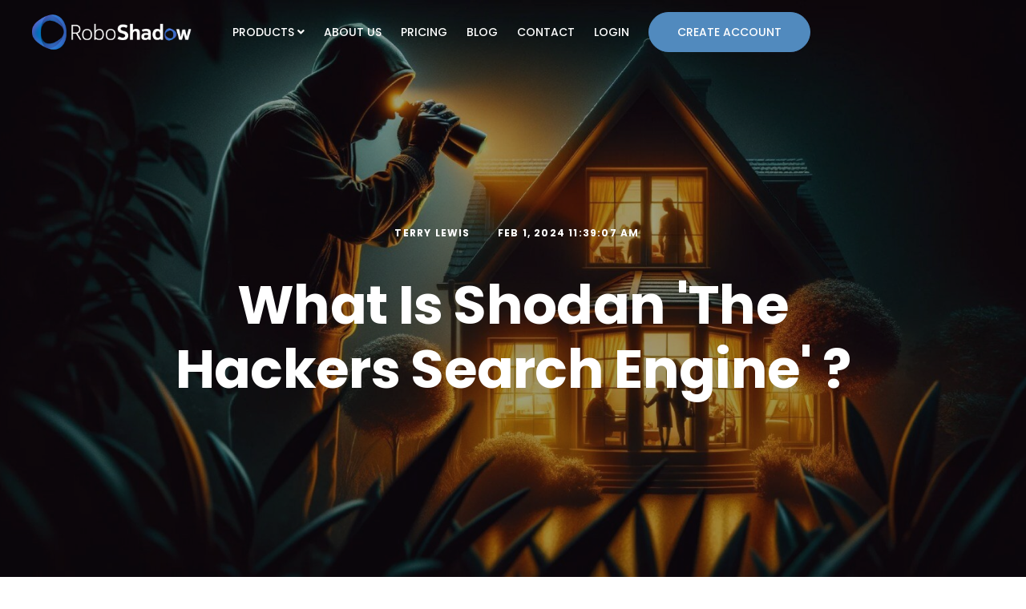

--- FILE ---
content_type: text/html; charset=UTF-8
request_url: https://www.roboshadow.com/blog/what-is-shodan-the-hackers-search-engine
body_size: 15709
content:
<!doctype html><html lang="en-gb"><head>
    <meta charset="utf-8">
    <title>What is Shodan 'The Hackers Search Engine' ?</title>
    <link rel="shortcut icon" href="https://www.roboshadow.com/hubfs/RoboShadow-Logo-Ico.png">
    <meta name="description" content="Shodan is often characterized as a search engine, but not in the traditional sense.">
    
    
    
    <link rel="preload" href="https://www.roboshadow.com/hubfs/hub_generated/template_assets/1/48038817250/1768488334379/template_font-awesome.min.css" as="style" onload="this.onload=null;this.rel='stylesheet'">
    <noscript><link rel="preload" href="https://www.roboshadow.com/hubfs/hub_generated/template_assets/1/48038817250/1768488334379/template_font-awesome.min.css"></noscript> 
    <link rel="stylesheet" href="https://www.roboshadow.com/hubfs/hub_generated/template_assets/1/48038751425/1768488334125/template_style.min.css" as="style" onload="this.onload=null;this.rel='stylesheet'">
    <noscript><link rel="stylesheet" href="https://www.roboshadow.com/hubfs/hub_generated/template_assets/1/48038751425/1768488334125/template_style.min.css"></noscript>
    
    
      
    
    <link rel="preload" href="">
    <link rel="preload" href="">
    <link href="https://unpkg.com/aos@2.3.1/dist/aos.css" rel="stylesheet">
    <script src="https://unpkg.com/aos@2.3.1/dist/aos.js"></script>
  <link rel="preconnect" href="https://fonts.googleapis.com">
    <link rel="preconnect" href="https://fonts.gstatic.com" crossorigin>
    <link href="https://fonts.googleapis.com/css2?family=Poppins:ital,wght@0,100;0,200;0,300;0,400;0,500;0,600;0,700;0,800;0,900;1,100;1,200;1,300;1,400;1,500;1,600;1,700;1,800;1,900&amp;display=swap" rel="stylesheet">
    
     <meta name="viewport" content="width=device-width, initial-scale=1">

    
    <meta property="og:description" content="Shodan is often characterized as a search engine, but not in the traditional sense.">
    <meta property="og:title" content="What is Shodan 'The Hackers Search Engine' ?">
    <meta name="twitter:description" content="Shodan is often characterized as a search engine, but not in the traditional sense.">
    <meta name="twitter:title" content="What is Shodan 'The Hackers Search Engine' ?">

    

    
    <style>
a.cta_button{-moz-box-sizing:content-box !important;-webkit-box-sizing:content-box !important;box-sizing:content-box !important;vertical-align:middle}.hs-breadcrumb-menu{list-style-type:none;margin:0px 0px 0px 0px;padding:0px 0px 0px 0px}.hs-breadcrumb-menu-item{float:left;padding:10px 0px 10px 10px}.hs-breadcrumb-menu-divider:before{content:'›';padding-left:10px}.hs-featured-image-link{border:0}.hs-featured-image{float:right;margin:0 0 20px 20px;max-width:50%}@media (max-width: 568px){.hs-featured-image{float:none;margin:0;width:100%;max-width:100%}}.hs-screen-reader-text{clip:rect(1px, 1px, 1px, 1px);height:1px;overflow:hidden;position:absolute !important;width:1px}
</style>

<link rel="stylesheet" href="https://www.roboshadow.com/hubfs/hub_generated/template_assets/1/46200300755/1768488336541/template_main.css">
<link rel="stylesheet" href="https://www.roboshadow.com/hubfs/hub_generated/template_assets/1/46200188110/1768488332636/template_blog.css">
<link rel="stylesheet" href="https://www.roboshadow.com/hubfs/hub_generated/template_assets/1/46200191199/1768488339810/template_theme-overrides.min.css">
<link rel="stylesheet" href="https://www.roboshadow.com/hubfs/hub_generated/template_assets/1/46216101052/1768488332676/template_5px.min.css">
<link rel="stylesheet" href="https://www.roboshadow.com/hubfs/hub_generated/module_assets/1/48039034339/1755858119603/module_mega-menu.min.css">

    <style>
        #hs_cos_wrapper_module_16508016540136 li.menu-item-has-children.trial-button {
  background-color:rgba(81,138,190);
  border:1px solid rgba(81,138,190);
  border-radius:50px;
  color:#fff;
  padding:12px 35px;
  font-weight:300;
  text-decoration:none;
  font-family:Poppins,sans-serif;
  font-style:normal;
  font-family:Poppins,sans-serif;
  text-align:center !important;
}

#hs_cos_wrapper_module_16508016540136 li.menu-item-has-children.trial-button:hover {
  background-color:rgba(81,138,190,1.0);
  border-color:#b1c4d5;
  cursor:pointer;
  display:inline-block;
  text-align:center !important;
  transition:all .3s;
  white-space:normal;
  text-transform:capatalize;
  font-size:16px;
  word-break:break-word;
  text-rendering:optimizeLegibility;
}

@media (max-width:1023px) {
  #hs_cos_wrapper_module_16508016540136 #hs_cos_wrapper_module_16508016540136>div>nav>ul>li.menu-item-has-children.trial-button a { padding:unset !important; }
}

    </style>

<link rel="stylesheet" href="https://www.roboshadow.com/hubfs/hub_generated/module_assets/1/48064164055/1761742425285/module_rss_listing_5px.min.css">
<link rel="stylesheet" href="/hs/hsstatic/AsyncSupport/static-1.501/sass/rss_post_listing.css">
<link rel="stylesheet" href="https://www.roboshadow.com/hubfs/hub_generated/module_assets/1/46200569020/1744338111236/module_social-follow.min.css">
<style>
  @font-face {
    font-family: "Poppins";
    font-weight: 700;
    font-style: normal;
    font-display: swap;
    src: url("/_hcms/googlefonts/Poppins/700.woff2") format("woff2"), url("/_hcms/googlefonts/Poppins/700.woff") format("woff");
  }
  @font-face {
    font-family: "Poppins";
    font-weight: 300;
    font-style: normal;
    font-display: swap;
    src: url("/_hcms/googlefonts/Poppins/300.woff2") format("woff2"), url("/_hcms/googlefonts/Poppins/300.woff") format("woff");
  }
  @font-face {
    font-family: "Poppins";
    font-weight: 400;
    font-style: normal;
    font-display: swap;
    src: url("/_hcms/googlefonts/Poppins/regular.woff2") format("woff2"), url("/_hcms/googlefonts/Poppins/regular.woff") format("woff");
  }
  @font-face {
    font-family: "Poppins";
    font-weight: 700;
    font-style: normal;
    font-display: swap;
    src: url("/_hcms/googlefonts/Poppins/700.woff2") format("woff2"), url("/_hcms/googlefonts/Poppins/700.woff") format("woff");
  }
</style>

<!-- Editor Styles -->
<style id="hs_editor_style" type="text/css">
#hs_cos_wrapper_widget_1729180015695  { display: block !important; margin-bottom: 20px !important; margin-top: 0px !important; padding-top: 0px !important }
#hs_cos_wrapper_module_1752138771632  { display: block !important; padding-bottom: 30px !important; padding-top: 0px !important }
#hs_cos_wrapper_module_16829401159106  { display: block !important; padding-top: 0px !important }
#hs_cos_wrapper_module_16829401589716  { display: block !important; padding-top: 0px !important }
.footer-row-0-force-full-width-section > .row-fluid {
  max-width: none !important;
}
.widget_1729180015695-flexbox-positioning {
  display: -ms-flexbox !important;
  -ms-flex-direction: column !important;
  -ms-flex-align: start !important;
  -ms-flex-pack: start;
  display: flex !important;
  flex-direction: column !important;
  align-items: flex-start !important;
  justify-content: flex-start;
}
.widget_1729180015695-flexbox-positioning > div {
  max-width: 100%;
  flex-shrink: 0 !important;
}
/* HubSpot Styles (default) */
.footer-row-0-margin {
  margin-top: 100px !important;
  margin-bottom: 10px !important;
}
.footer-row-0-padding {
  padding-top: 0px !important;
  padding-bottom: 70px !important;
  padding-left: px !important;
  padding-right: px !important;
}
.cell_1682940158971-margin {
  margin-top: 25px !important;
  margin-bottom: 30px !important;
}
.cell_1682940115910-margin {
  margin-top: 25px !important;
  margin-bottom: 0px !important;
}
.cell_1682940115910-hidden {
  display: block !important;
}
.cell_1752138771631-margin {
  margin-top: 25px !important;
  margin-bottom: 30px !important;
}
.footer-column-7-margin {
  margin-top: 0px !important;
  margin-bottom: 30px !important;
}
</style>
    <script type="application/ld+json">
{
  "mainEntityOfPage" : {
    "@type" : "WebPage",
    "@id" : "https://www.roboshadow.com/blog/what-is-shodan-the-hackers-search-engine"
  },
  "author" : {
    "name" : "Terry Lewis",
    "url" : "https://www.roboshadow.com/blog/author/terry-lewis",
    "@type" : "Person"
  },
  "headline" : "What is Shodan 'The Hackers Search Engine' ?",
  "datePublished" : "2024-02-01T11:39:07.000Z",
  "dateModified" : "2025-09-30T05:11:22.217Z",
  "publisher" : {
    "name" : "Robo Shadow",
    "logo" : {
      "url" : "https://www.roboshadow.com/hubfs/Main-Logo.png",
      "@type" : "ImageObject"
    },
    "@type" : "Organization"
  },
  "@context" : "https://schema.org",
  "@type" : "BlogPosting",
  "image" : [ "https://www.roboshadow.com/hubfs/DALL%C2%B7E%202024-01-31%2013.jpg" ]
}
</script>


    

<style>
  .header__container{padding-top:0;padding-bottom:0}.blog-pagination__link{color: #6fa8dc}.blog-pagination__next-link svg, .blog-pagination__prev-link svg{fill: #000000}.team-member-wrapper.team-info-inside .team-info-wrapper{border: 6px solid #5c80eb}.team-member-wrapper.team-info-inside .team-job{color: #ffffff}.cta-buttons .download{background:#2b3b8f !important}.cta-buttons .download:hover{background:#2b3b8f !important}.header .menu>ul>li .sub-menu.mega-menu-column-4{background: #fff !important}.header .menu>ul>li .sub-menu.mega-menu-column-4>.list-item:hover{background: #e5f2ff !important}.header .menu>ul>li .sub-menu.mega-menu-column-4>.list-item .title{color:#4c64be !important}.header .menu>ul>li .sub-menu.mega-menu-column-4>.list-item:hover img{filter: none}.header .menu>ul>li .sub-menu.mega-menu-column-4>.list-item:not(:last-child):not(:nth-child(4n 4)){border-right: 1px solid #4c64be}.header .menu>ul>li .sub-menu.mega-menu-column-4>.list-item:after{display:none !important}.header .menu>ul>li .sub-menu.mega-menu-column-4>.list-item{padding:25px}.header .menu>ul>li .sub-menu.mega-menu-column-4 .list-item-cta-btn a{color: #000000;font-size: 12px;margin-bottom: 15px;margin-top: 15px}.item-description p{color: #000000;font-size: 12px}hs-image-widget{width: 300px !important;height: 38px !important}.whiteBullet{list-style: disc!important;margin: 0;padding: 0;color: #fff;margin-left: 40px!important}em{font-style: italic!important;font-weight: 400}strong{font-weight: 700!important}#preloader_preload{display: none}.hs-rss-title{color: black !important}.trial-button>a{color:#fff !important}.header .menu>ul>li .sub-menu.mega-menu-column-4>.list-item .title{color:#000 !important}.footer-row-1-padding{margin-top: 70px !important;padding-bottom: 70px !important;padding-left: px !important;padding-right: 0px !important;padding-top: 0}ul{list-style: none;margin: 0;padding: 0;color: #000000;margin-left: 0px}ol{color:#000}@media (max-width: 1023px){.header .menu .mobile-menu-head{background-color: #518abe}.header .menu .menu-main{padding: 25px;margin-left: 0 !important}}.menu-morebutton{padding: 10px 20px !important;;background: #d0e4f5;border-radius: 35px;text-align:center;width: fit-content !important}footer .footer-row-0-margin{margin-top: 80px !important;margin-bottom: 0px !important}
  
</style>


<!-- Google Tag Manager 1 -->
<script>
  window.addEventListener('load', function() {
  (function(w,d,s,l,i){
    w[l]=w[l]||[];w[l].push({'gtm.start': new Date().getTime(),event:'gtm.js'});
    var f=d.getElementsByTagName(s)[0],
    j=d.createElement(s),dl=l!='dataLayer'?'&l='+l:'';j.async=true;j.src=
    'https://sst.roboshadow.com/gtm.js?id='+i+dl;f.parentNode.insertBefore(j,f);
  })(window,document,'script','dataLayer','GTM-MXSQ3MK');
      });
</script>
<!-- End Google Tag Manager -->

<!-- Start of HubSpot Embed Code -->
<script type="text/javascript" id="hs-script-loader" async defer src="//js-eu1.hs-scripts.com/25500997.js"></script>
<!-- End of HubSpot Embed Code -->

<link rel="amphtml" href="https://www.roboshadow.com/blog/what-is-shodan-the-hackers-search-engine?hs_amp=true">

<meta property="og:image" content="https://www.roboshadow.com/hubfs/DALL%C2%B7E%202024-01-31%2013.jpg">
<meta property="og:image:width" content="1600">
<meta property="og:image:height" content="914">
<meta property="og:image:alt" content="man looking into family home ">
<meta name="twitter:image" content="https://www.roboshadow.com/hubfs/DALL%C2%B7E%202024-01-31%2013.jpg">
<meta name="twitter:image:alt" content="man looking into family home ">

<meta property="og:url" content="https://www.roboshadow.com/blog/what-is-shodan-the-hackers-search-engine">
<meta name="twitter:card" content="summary_large_image">

<link rel="canonical" href="https://www.roboshadow.com/blog/what-is-shodan-the-hackers-search-engine">
<style>
  #tinymce-toolbar ul{
    margin-left: 0px !important;
  }
  .taggity{background:#6fa8dc; font-weight:bold}
  .blog-index {
    margin-top: -22px;
    width: 80%;
}
  .blog-wrap {
    display: flex
;
    flex-direction: row-reverse;
    gap: 20px;
}
  .sidebar {
    width: 30%;
    padding: 30px;
    border-radius: 15px;
}
  
  .sidebar form label{
    color: #000;
  }
  
  .sidebar h3 {
    color: #000000;
    font-size: 27px;
    font-weight: 400;

}
  
   .sidebar form input[type=email] {
    border-radius: 5px;
    padding-right: 0;
    border: 1px solid #000;
}
  
 .sidebar .hs-error-msgs {
    position: relative;
    font-size: 15px;
    padding: 0;
    margin: 5px 0 !important;
    color: red;
}
  
   .sidebar ul{
         list-style: none !important;
    margin: 0;
    padding: 0;
    color: #323232;
    margin-left: 0px !important;
  }
  .sidebar ul li a {
    background: transparent;
    border: 1px solid #000000;
    border-radius: 5px;
    color: #000;
    display: inline-block;
    font-size: 16px;
    font-size: 13px;
    margin-top: 10px;
    padding: 5px;
    width: 100%;
}
  
  .rs-auth a {
    margin: 0;
    display: block;
}
  

  ul.List__StyledView-a99inb-1 { margin-left:0 !important}
  
  .blog-post__body {
    padding-top: 60px;
}
  
   #main-content > div {
    background-color: #ffffff !important;
}
  .blog-related-posts h3 {
    text-align: center;
    color: #fff;
}
 
  .rs-auth-dude, .rs-auth-bio{ color:#000}
 #hs_cos_wrapper_post_body > p > span, #hs_cos_wrapper_post_body > ul > li > span, #hs_cos_wrapper_post_body > h2 > span, #hs_cos_wrapper_post_body > p > span > a, #hs_cos_wrapper_post_body > h3 > span, #hs_cos_wrapper_post_body > h1 > span, #hs_cos_wrapper_post_body > h4 > span {
    color: #000 !important;
}
  .blog-related-posts{
    background-color: #005192;
  }
  .blog-post__body ul {
    list-style: disc !important;
    margin: 0;
    padding: 0;
    color: #000 !important;
    margin-left: 40px !important;
}
  


</style>
<meta property="og:type" content="article">
<link rel="alternate" type="application/rss+xml" href="https://www.roboshadow.com/blog/rss.xml">
<meta name="twitter:domain" content="www.roboshadow.com">

<meta http-equiv="content-language" content="en-gb">





<style>
  
  #main-content > div {
    background-color: #ffffff !important;
}
  .blog-related-posts h3 {
    text-align: center;
    color: #fff;
}
 
  .rs-auth-dude, .rs-auth-bio{ color:#000}
 #hs_cos_wrapper_post_body > p > span, #hs_cos_wrapper_post_body > ul > li > span, #hs_cos_wrapper_post_body > h2 > span, #hs_cos_wrapper_post_body > p > span > a, #hs_cos_wrapper_post_body > h3 > span, #hs_cos_wrapper_post_body > h1 > span, #hs_cos_wrapper_post_body > h4 > span {
    color: #000 !important;
}
  .blog-related-posts{
    background-color: #005192;
  }
  .blog-post__body ul {
    list-style: disc !important;
    margin: 0;
    padding: 0;
    color: #000;
    margin-left: 40px !important;
}
</style>
       
    <link rel="stylesheet" href="https://cdn.jsdelivr.net/npm/swiper@11/swiper-bundle.min.css">
    <script src="https://cdn.jsdelivr.net/npm/swiper@11/swiper-bundle.min.js"></script>
    
    
<!--     <link rel="stylesheet" href="https://cdnjs.cloudflare.com/ajax/libs/font-awesome/5.14.0/css/all.min.css" integrity="sha512-1PKOgIY59xJ8Co8+NE6FZ+LOAZKjy+KY8iq0G4B3CyeY6wYHN3yt9PW0XpSriVlkMXe40PTKnXrLnZ9+fkDaog==" crossorigin="anonymous" referrerpolicy="no-referrer" /> -->
    
    <link rel="preload" href="https://cdnjs.cloudflare.com/ajax/libs/font-awesome/5.14.0/css/all.min.css" as="style" onload="this.onload=null;this.rel='stylesheet'">
  <meta name="generator" content="HubSpot"></head>
  <body>
    
    <div id="preloader">
      <div id="preloader_preload"></div>
    </div>
    <div class="body-wrapper   hs-content-id-91913313784 hs-blog-post hs-blog-id-46947647931">
      
        <div data-global-resource-path="Bomby/templates/partials/header.html"><!-- header start -->
 <header class="header" id="myHeader">
 	<div class="container">
 		<div class="row v-center">
 			<div class="header-item item-left">
 				<div class="logo">
 					<div id="hs_cos_wrapper_site_logo" class="hs_cos_wrapper hs_cos_wrapper_widget hs_cos_wrapper_type_module widget-type-logo" style="" data-hs-cos-general-type="widget" data-hs-cos-type="module">
  






















  
  <span id="hs_cos_wrapper_site_logo_hs_logo_widget" class="hs_cos_wrapper hs_cos_wrapper_widget hs_cos_wrapper_type_logo" style="" data-hs-cos-general-type="widget" data-hs-cos-type="logo"><a href="https://www.roboshadow.com" id="hs-link-site_logo_hs_logo_widget" style="border-width:0px;border:0px;"><img src="https://www.roboshadow.com/hs-fs/hubfs/Main-Logo.png?width=300&amp;height=68&amp;name=Main-Logo.png" class="hs-image-widget " height="68" style="height: auto;width:300px;border-width:0px;border:0px;" width="300" alt="Main-Logo" title="Main-Logo" srcset="https://www.roboshadow.com/hs-fs/hubfs/Main-Logo.png?width=150&amp;height=34&amp;name=Main-Logo.png 150w, https://www.roboshadow.com/hs-fs/hubfs/Main-Logo.png?width=300&amp;height=68&amp;name=Main-Logo.png 300w, https://www.roboshadow.com/hs-fs/hubfs/Main-Logo.png?width=450&amp;height=102&amp;name=Main-Logo.png 450w, https://www.roboshadow.com/hs-fs/hubfs/Main-Logo.png?width=600&amp;height=136&amp;name=Main-Logo.png 600w, https://www.roboshadow.com/hs-fs/hubfs/Main-Logo.png?width=750&amp;height=170&amp;name=Main-Logo.png 750w, https://www.roboshadow.com/hs-fs/hubfs/Main-Logo.png?width=900&amp;height=204&amp;name=Main-Logo.png 900w" sizes="(max-width: 300px) 100vw, 300px"></a></span>
</div>
 				</div>
 			</div>
<div id="hs_cos_wrapper_module_16508016540136" class="hs_cos_wrapper hs_cos_wrapper_widget hs_cos_wrapper_type_module" style="" data-hs-cos-general-type="widget" data-hs-cos-type="module"><!-- menu start here -->
 			<div class="header-item item-center">
 				<div class="menu-overlay">
 				</div>
 				<nav class="menu">
 					<div class="mobile-menu-head">
 						<div class="go-back"><i class="fa fa-angle-left"></i></div>
 						<div class="current-menu-title"></div>
 						<div class="mobile-menu-close">×</div>
 					</div>
 					<ul class="menu-main">
<!--  						<li>
 							<a href="#">Home</a>
 						</li>
 						<li class="menu-item-has-children">
 							<a href="#">New <i class="fa fa-angle-down"></i></a>
 						</li> -->
            
 						<li class="menu-item-has-children">
 							<a data-tk-id="header_nav_click" data-tk-text="Products">Products <i class="fa fa-angle-down"></i></a>
              
              <div class="sub-menu-wrapper">
 							<div id="sub-menu" class="sub-menu mega-menu mega-menu-column-4">
                
                
                 
                 
                
                
                              
                              
                
                            <div id="sub-menu-item" class="list-item">
                             <a href="https://www.roboshadow.com/en-gb/cyberplatform-light" data-tk-id="header_nav_click" data-tk-text="Products > Cyber Platform">

                             <div class="list-item-icon">
                                
                              
                               <img loading="lazy" src="https://www.roboshadow.com/hubfs/Icon%208-1.svg" class="blog-featured-image" alt="Cyber Platform">
                                
                             </div>

                             <div class="title-container">
                               <h4 class="title">Cyber Platform</h4>
                             </div>

                            <div class="item-description">
                              <p><span>Demystify Cyber Security is baked into everything we do, our platform is the perfect vehicle to help us deliver Cyber Serenity.</span></p>
                             </div>
                              </a>
                             <div class="list-item-cta-btn">
                               <a href="https://www.roboshadow.com/en-gb/cyberplatform-light" data-tk-id="header_nav_click" class="menu-morebutton" data-tk-text="Products > Cyber Platform > Learn More">Explore the Platform <i class="fas fa-caret-right"></i></a>
                             </div>
                           </div>
                
                              
                              
                
                            <div id="sub-menu-item" class="list-item">
                             <a href="https://www.roboshadow.com/cyberplatform/vulnerability-scanner" data-tk-id="header_nav_click" data-tk-text="Products > Vulnerability Scanner">

                             <div class="list-item-icon">
                                
                              
                               <img loading="lazy" src="https://www.roboshadow.com/hubfs/ico3-1.svg" class="blog-featured-image" alt="Vulnerability Scanner">
                                
                             </div>

                             <div class="title-container">
                               <h4 class="title">Vulnerability Scanner</h4>
                             </div>

                            <div class="item-description">
                              <p>Manage Internal &amp; External Vulnerabilities, all reconciled against the Global Cyber Security Databases.</p>
                             </div>
                              </a>
                             <div class="list-item-cta-btn">
                               <a href="https://www.roboshadow.com/cyberplatform/vulnerability-scanner" data-tk-id="header_nav_click" class="menu-morebutton" data-tk-text="Products > Vulnerability Scanner > Learn More">Scan today <i class="fas fa-caret-right"></i></a>
                             </div>
                           </div>
                
                              
                              
                
                            <div id="sub-menu-item" class="list-item">
                             <a href="https://www.roboshadow.com/mobile-network-scanner" data-tk-id="header_nav_click" data-tk-text="Products > Mobile Network Scanner">

                             <div class="list-item-icon">
                                
                              
                               <img loading="lazy" src="https://www.roboshadow.com/hubfs/Icon%207-1.svg" class="blog-featured-image" alt="Mobile Network Scanner">
                                
                             </div>

                             <div class="title-container">
                               <h4 class="title">Mobile Network Scanner</h4>
                             </div>

                            <div class="item-description">
                              <p>Our Mobile Network scanner is the most advanced Cyber Utility in the Play Store and a top 10 common organic result for many Cyber Security.</p>
                             </div>
                              </a>
                             <div class="list-item-cta-btn">
                               <a href="https://www.roboshadow.com/mobile-network-scanner" data-tk-id="header_nav_click" class="menu-morebutton" data-tk-text="Products > Mobile Network Scanner > Learn More">Try the app <i class="fas fa-caret-right"></i></a>
                             </div>
                           </div>
                
                
              <div class="drop-menu-footer">
                  <img loading="lazy" src="https://www.roboshadow.com/hubfs/plain%20banner.jpg" alt="plain banner">
                  <div class="menu-banner-info">
                    <p class="top-label">
                    Use the 
                    </p>
                    <h2>
                      <span>Cyber Platform</span> <br>Completely Free
                    </h2>
                    <div class="cta-buttons">
                      <a href="https://portal.roboshadow.com/login" class="download" data-tk-id="header_nav_click" data-tk-text="Products > Create Account">Create Account</a>
                      <a href="https://www.roboshadow.com/en-gb/cyberplatform-light" data-tk-id="header_nav_click" data-tk-text="Products > Discover More">Discover More</a>
                    </div>
                   </div>
                </div>
 							</div>

              </div>
              
 						</li>
            
 						<li class="menu-item-has-children">
 							<a href="https://www.roboshadow.com/about" data-tk-id="header_nav_click" data-tk-text="About Us">About Us </a>
              
 						</li>
            
 						<li class="menu-item-has-children">
 							<a href="https://portal.roboshadow.com/pricing" data-tk-id="header_nav_click" data-tk-text="Pricing">Pricing </a>
              
 						</li>
            
 						<li class="menu-item-has-children">
 							<a href="https://www.roboshadow.com/blog" data-tk-id="header_nav_click" data-tk-text="Blog">Blog </a>
              
 						</li>
            
 						<li class="menu-item-has-children">
 							<a href="https://www.roboshadow.com/en/contact" data-tk-id="header_nav_click" data-tk-text="Contact">Contact </a>
              
 						</li>
            
 						<li class="menu-item-has-children">
 							<a href="https://portal.roboshadow.com/login" data-tk-id="header_nav_click" data-tk-text="Login">Login </a>
              
 						</li>
            
            
<!--      Trial Button        -->
             <li class="menu-item-has-children trial-button">
 							<a href="https://portal.roboshadow.com/login" data-tk-id="header_nav_click" data-tk-text="Create Account">Create Account</a>
 						</li>
<!--      End Trial Button        -->
<!--  						<li class="menu-item-has-children">
 							<a href="#">Blog <i class="fas fa-angle-down"></i></a>
 						</li>
 						<li class="menu-item-has-children">
 							<a href="#">Pages <i class="fas fa-angle-down"></i></a>
 						</li>
 						<li>
 							<a href="#">Contact</a>
 						</li> -->
 					</ul>
 				</nav>
 			</div>
 			<!-- menu end here -->

</div>
 			<div class="header-item item-right">
        
 				<!-- mobile menu trigger -->
 				<div class="mobile-menu-trigger">
 					<span></span>
 				</div>
 			</div>
 		</div>
 	</div>
 </header>
 <!-- header end -->

<script>
window.onscroll = function() {myFunction()};

var header = document.getElementById("myHeader");
var sticky = header.offsetTop;

function myFunction() {
  if (window.pageYOffset > sticky) {
    header.classList.add("sticky");
  } else {
    header.classList.remove("sticky");
  }
}
</script></div>
      

      
      
     
      
        



<style>
body {
  color: #fff;
}
</style>
<main id="main-content" class="body-container-wrapper">
  <div class="body-container body-container--blog-post">

    
    <article class="blog-post">
      <div class="blog-post__title-wrapper" style="background-image: url(https://www.roboshadow.com/hubfs/DALL%C2%B7E%202024-01-31%2013.jpg)">
        <div class="blog_post__overlay">
          <div class="content-wrapper">
            <div class="blog-post__meta">
              <a href="https://www.roboshadow.com/blog/author/terry-lewis" rel="author">
                Terry Lewis
              </a>
              <time datetime="2024-02-01 11:39:07" class="blog-post__timestamp">
                Feb 1, 2024 11:39:07 AM
              </time>
            </div>
            <h1><span id="hs_cos_wrapper_name" class="hs_cos_wrapper hs_cos_wrapper_meta_field hs_cos_wrapper_type_text" style="" data-hs-cos-general-type="meta_field" data-hs-cos-type="text">What is Shodan 'The Hackers Search Engine' ?</span></h1>
          </div>
        </div>
      </div>
      <div class="content-wrapper">
        <div class="blog-post__body">
          <span id="hs_cos_wrapper_post_body" class="hs_cos_wrapper hs_cos_wrapper_meta_field hs_cos_wrapper_type_rich_text" style="" data-hs-cos-general-type="meta_field" data-hs-cos-type="rich_text"><ul>
<li style="text-align: start;"><span style="color: #000000;">As expected , across the Cybersecurity industry, there are specific tools we deem that stand out from the rest of the crowd based off their impact on how we can integrate them into our cyber security protocol and provide a wider scope. </span></li>
</ul>
<!--more-->
<p style="text-align: start; margin-top: 15pt; margin-right: 0in; margin-bottom: 15pt; padding-left: 0in;"><span style="color: #000000;">Like an army base, you want to know every and any direction the enemy can infiltrate your base. Shodan provides a unique perspective on one's cybersecurity estate by revealing publicly accessible information related to their IP address. This tool is included in the RoboShadow toolkit to discover additional vulnerabilities on your IP and present it to you in a consolidated manner.</span></p>
<p style="text-align: start; margin-top: 15pt; margin-right: 0in; margin-bottom: 15pt; padding-left: 0in;">&nbsp;</p>
<div class="hs-embed-wrapper" data-service="youtube" data-responsive="true" style="position: relative; overflow: hidden; width: 100%; height: auto; padding: 0px; max-width: 1280px; min-width: 256px; display: block; margin: auto;"><div class="hs-embed-content-wrapper"><div style="position: relative; overflow: hidden; max-width: 100%; padding-bottom: 56.25%; margin: 0px;" data-mce-style="position: relative; overflow: hidden; max-width: 100%; padding-bottom: 56.25%; margin: 0px;"><iframe width="1280" height="720" src="https://www.youtube.com/embed/dR1A_W8btYI?enablejsapi=1&amp;origin=https%3A%2F%2F25500997.hubspotpreview-eu1.com" title="What is 'The Hackers Search Engine' ?  *Shodan explained*" frameborder="0" allow="accelerometer; autoplay; clipboard-write; encrypted-media; gyroscope; picture-in-picture; web-share" allowfullscreen style="position: absolute; top: 0px; left: 0px; width: 100%; height: 100%; border: none;" xml="lang" data-mce-src="https://www.youtube.com/embed/dR1A_W8btYI" data-mce-style="position: absolute; top: 0px; left: 0px; width: 100%; height: 100%; border: none;" data-gtm-yt-inspected-30140233_147="true" id="215459114" data-gtm-yt-inspected-9="true"></iframe></div></div></div>
<p>&nbsp;</p>
<h3 style="text-align: start; margin-top: 0in; margin-right: 0in; margin-bottom: 15pt; padding-left: 0in;"><span style="color: #ffffff;">The Cybersecurity Search Engine Explained</span></h3>
<p style="text-align: start; margin-top: 15pt; margin-right: 0in; margin-bottom: 15pt; padding-left: 0in;"><span style="color: #000000;">Far from Google , <a href="https://www.shodan.io/" rel="noopener">Shodan</a> doesn't index web content , instead it scans the internet for devices , servers and basically any 'thing' that is connected to the internet. A powerful tool when used for good like security professionals identifying vulnerable devices within their network. </span></p>
<p style="text-align: start; margin-top: 15pt; margin-right: 0in; margin-bottom: 15pt; padding-left: 0in;"><span style="color: #000000;">However , Shodan has notoriously been named the <em><span style="font-weight: bold;">'Hackers search engine'</span></em> as this resource is and has been used to hack devices. Shodan has frequently appeared in the news concerning <span style="font-weight: bold;">'Webcam'</span> hacks. These incidents often involve individuals or businesses with unsecured webcams, which are hacked to capture video footage from various locations such as gardens, living rooms, offices, or any place where a webcam might be installed.</span></p>
<p style="text-align: start; margin-top: 15pt; margin-right: 0in; margin-bottom: 15pt; padding-left: 0in;">&nbsp;</p>
<h3 style="text-align: start; margin-top: 15pt; margin-right: 0in; margin-bottom: 15pt; padding-left: 0in;"><span style="color: #ffffff;">The Role Of Shodan In Cybersecurity</span></h3>
<p style="text-align: start; margin-top: 15pt; margin-right: 0in; margin-bottom: 15pt; padding-left: 0in;"><span style="color: #ffffff;">Within the cybersecurity ecosystem, Shodan plays a dual role. On one hand, it aids defenders by exposing vulnerabilities and insecure deployments, acting as a catalyst for improved security measures. On the other hand, it presents a potential goldmine of information for attackers, highlighting the thin line Shodan treads in the cybersecurity world.</span></p>
<p style="text-align: start; margin-top: 15pt; margin-right: 0in; margin-bottom: 15pt; padding-left: 0in;"><span style="color: #ffffff;">As we integrate Shodan into our RoboShadow platform, we harness its power to enhance our external scanning capabilities. This integration not only strengthens our security posture but also provides us with unique insights into the ever-evolving landscape of cyber threats.</span></p>
<p>&nbsp;</p>
<h3><span style="color: #ffffff;">Shodan: The Controversial Guardian Of Cybersecurity</span></h3>
<p style="margin-top: 15pt; margin-right: 0in; margin-bottom: 15pt; padding-left: 0in;"><span style="color: #ffffff;">Shodan provides a unique lens through which the digital vulnerabilities of our world are exposed. But what makes Shodan so pivotal in the cybersecurity landscape, and why does it stir so much debate?</span></p>
<h4><span style="color: #ffffff;">The Creation And Purpose Of Shodan🌎</span></h4>
<p><span style="color: #ffffff;">Shodan’s inception, rumored to be from a team at Harvard, was rooted in good intentions. It operates by <span style="font-weight: bold;">scanning the vast expanse of external IP addresses</span>, probing ports, and assessing vulnerabilities against extensive databases. </span><span style="color: #ffffff;">This capability allows a critical aspect of cybersecurity... visibility. By identifying what services are broadcasting and their associated vulnerabilities, Shodan essentially holds up a mirror to the internet's security posture.</span></p>
<h4><span style="color: #ffffff;">Shodan's Double-Edged Sword⚔️</span></h4>
<p><span style="color: #ffffff;">However, this power comes with inherent risks. Shodan is easily accessible; with a credit card, anyone can gain entry into this trove of information. This accessibility is a double-edged sword. While it aids cybersecurity experts like those in RoboShadow in understanding and mitigating threats, it also serves as a resource for criminal entities and nation-states, offering them a roadmap to exploit vulnerabilities.</span></p>
<h4><span style="color: #ffffff;">The Role Of Shodan In Cybersecurity Awareness👁️</span></h4>
<p><span style="color: #ffffff;">Shodan’s real value lies in its ability to <span style="font-weight: bold;">raise awareness</span>. It's a tool that can show us what the world sees about our digital vulnerabilities. By simply entering an IP address, one can glean insights into potential security loopholes. This visibility is vital for organizations and individuals alike to understand their digital footprint and take proactive steps to secure it.</span></p>
<h4><span style="color: #ffffff;">Navigating the Discrepancies🗺️</span></h4>
<p><span style="color: #ffffff;">There are, however, nuances in Shodan's data. It <span style="font-weight: bold;">snapshots the internet at various intervals</span>, leading to discrepancies. </span><span style="color: #ffffff;">For instance, an IP address might inherit the vulnerabilities of its previous user, <span style="font-weight: bold;">presenting a skewed risk profile</span>. This aspect underscores the need for continuous monitoring and validation of the data Shodan provides.</span></p>
<h4><span style="color: #ffffff;">Mitigating Risks Exposed By Shodan🔧</span></h4>
<p><span style="color: #ffffff;">Being listed on Shodan with vulnerabilities doesn’t necessarily mean imminent hacking, but it <span style="font-weight: normal;">does call for action</span>. <span style="font-weight: bold;">Patching and updating software </span>are often straightforward solutions to mitigate these risks. Shodan, in this regard, acts as an <span style="font-weight: bold;">early warning system</span>, prompting timely remediation.</span></p>
<h4><span style="color: #ffffff;">The Bigger Picture: Shodan in the Cyber Ecosystem🌳</span></h4>
<p><span style="color: #ffffff;">Shodan's existence is a testament to the dynamic nature of cybersecurity. If Shodan didn't exist, <span style="font-weight: bold;">similar technologies would emerge, possibly in less regulated spaces</span>. Its role extends beyond a simple vulnerability scanner;<span style="font-weight: bold;"> </span><span style="font-weight: normal;">it's a window into how vulnerabilities are perceived</span> and exploited in real-time. Hackers and nation-states often leverage Shodan to align their strategies with emerging vulnerabilities, making it a pivotal tool in the cyber arms race.</span></p>
<p style="padding-left: 40px;">&nbsp;</p>
<h3><span style="color: #ffffff;">Conclusion: Use Shodan Responsibly!</span></h3>
<p><span style="color: #ffffff;">Shodan sits at a critical juncture in cybersecurity. It's a tool that, while controversial, offers invaluable insights into our collective digital vulnerabilities. The key lies in how we use and interpret its data. For cybersecurity professionals, it's a resource for understanding and improving our digital defenses. For the wider internet community, it's a reminder of the perpetual need for vigilance in an ever-evolving digital landscape.</span></p>
<p>&nbsp;</p>
<h4 style="text-align: center;"><span><strong>Any Questions?</strong></span></h4>
<p style="text-align: center;"><span>You can send us an email at&nbsp;<a href="mailto:hello@roboshadow.com" target="_new">hello@roboshadow.com</a>. Additionally, for our current users, there's a convenient 'Support' option within the RoboShadow console, ensuring you get timely and effective responses. We're here to help and ensure your experience with RoboShadow is seamless and beneficial.</span></p>
<p style="text-align: center;">&nbsp;</p></span>
        </div>
        
        <div class="blog-post__tags">
          
          <a class="blog-post__tag-link" href="https://www.roboshadow.com/blog/tag/cyber-security" rel="tag">Cyber Security</a>
          
        </div>
        
                          <div class="rs-auth">
                            <div class="rs-auth-dude">
                              <span class="hs-author-label">Posted by</span>

                          <a class="author-link" href="https://www.roboshadow.com/blog/author/terry-lewis">Terry Lewis</a>
                              <p id="hubspot-author_data" class="hubspot-editable" data-hubspot-form-id="author_data" data-hubspot-name="Blog Author">

                          

                           </p><div class="hs-author-avatar"> <img width="150" src="https://www.roboshadow.com/hs-fs/hubfs/Robo-People-Terry.jpg?width=150&amp;name=Robo-People-Terry.jpg" alt="Image of blog writer" srcset="https://www.roboshadow.com/hs-fs/hubfs/Robo-People-Terry.jpg?width=75&amp;name=Robo-People-Terry.jpg 75w, https://www.roboshadow.com/hs-fs/hubfs/Robo-People-Terry.jpg?width=150&amp;name=Robo-People-Terry.jpg 150w, https://www.roboshadow.com/hs-fs/hubfs/Robo-People-Terry.jpg?width=225&amp;name=Robo-People-Terry.jpg 225w, https://www.roboshadow.com/hs-fs/hubfs/Robo-People-Terry.jpg?width=300&amp;name=Robo-People-Terry.jpg 300w, https://www.roboshadow.com/hs-fs/hubfs/Robo-People-Terry.jpg?width=375&amp;name=Robo-People-Terry.jpg 375w, https://www.roboshadow.com/hs-fs/hubfs/Robo-People-Terry.jpg?width=450&amp;name=Robo-People-Terry.jpg 450w" sizes="(max-width: 150px) 100vw, 150px"> </div> 
                            </div>
                            
                            <div class="rs-auth-bio">
                              <p>I’m lucky to have worked in technology all over the world for large multi-national organisations, in recent years I have built technology brands and developed products to help make technology that bit easier for people to grasp and manage. By day I run tech businesses, by night (as soon as the kids have gone to bed) I write code and I love building Cyber Security technology.</p>
                            
                            
                            <div class="rs-auth-social">
                            <a href="https://www.linkedin.com/in/terry-lewis-7375787/" target="_blank" class="hs-author-social-link hs-social-linkedin"><img width="45" height="45" src="https://www.roboshadow.com/hubfs/LinkedIn.svg" alt="Blog Author LinkedIn"></a>
                            </div>
                            </div>
                          
                          

                          </div>
      </div>
    </article>
    

      
    

    
    
    

    
  
      
        <section class="blog-related-posts">
          <div class="content-wrapper">
            <h3>Related Posts</h3>
            <div id="hs_cos_wrapper_module_16903657828334" class="hs_cos_wrapper hs_cos_wrapper_widget hs_cos_wrapper_type_module widget-type-rss_listing" style="" data-hs-cos-general-type="widget" data-hs-cos-type="module">
    
    




<span class="sf__blog__listing__container">
<span id="hs_cos_wrapper_module_16903657828334_" class="hs_cos_wrapper hs_cos_wrapper_widget hs_cos_wrapper_type_rss_listing" style="" data-hs-cos-general-type="widget" data-hs-cos-type="rss_listing">
<h3></h3>


    <div class="hs-rss-module feedreader_box hs-hash-269927703"></div>

</span>
  </span></div>
            <div class="blog-related-posts__list">
      
              
        
    

  
      
              
        
    

  
      
              
        
            </div>
          </div>
        </section>
      
    


    

  </div>
</main>


      
    




      
        <div data-global-resource-path="Bomby/templates/partials/footer.html"><footer class="footer">
  <div class="container-fluid footer__container content-wrapper">
<div class="row-fluid-wrapper">
<div class="row-fluid">
<div class="span12 widget-span widget-type-cell " style="" data-widget-type="cell" data-x="0" data-w="12">

<div class="row-fluid-wrapper row-depth-1 row-number-1 dnd-section footer-row-0-padding footer-row-0-margin footer-row-0-force-full-width-section">
<div class="row-fluid ">
<div class="span3 widget-span widget-type-cell footer-column-7-margin dnd-column" style="" data-widget-type="cell" data-x="0" data-w="3">

<div class="row-fluid-wrapper row-depth-1 row-number-2 dnd-row">
<div class="row-fluid ">
<div class="span12 widget-span widget-type-custom_widget widget_1729180015695-flexbox-positioning dnd-module" style="" data-widget-type="custom_widget" data-x="0" data-w="12">
<div id="hs_cos_wrapper_widget_1729180015695" class="hs_cos_wrapper hs_cos_wrapper_widget hs_cos_wrapper_type_module widget-type-linked_image" style="" data-hs-cos-general-type="widget" data-hs-cos-type="module">
    






  



<span id="hs_cos_wrapper_widget_1729180015695_" class="hs_cos_wrapper hs_cos_wrapper_widget hs_cos_wrapper_type_linked_image" style="" data-hs-cos-general-type="widget" data-hs-cos-type="linked_image"><a href="https://www.roboshadow.com/" target="_parent" id="hs-link-widget_1729180015695_" style="border-width:0px;border:0px;"><img src="https://www.roboshadow.com/hs-fs/hubfs/RoboShadowLogoBlack2022-1.png?width=1851&amp;height=411&amp;name=RoboShadowLogoBlack2022-1.png" class="hs-image-widget " width="1851" height="411" style="max-width: 100%; height: auto;" alt="RoboShadowLogoBlack2022-1" title="RoboShadowLogoBlack2022-1" loading="lazy" srcset="https://www.roboshadow.com/hs-fs/hubfs/RoboShadowLogoBlack2022-1.png?width=926&amp;height=206&amp;name=RoboShadowLogoBlack2022-1.png 926w, https://www.roboshadow.com/hs-fs/hubfs/RoboShadowLogoBlack2022-1.png?width=1851&amp;height=411&amp;name=RoboShadowLogoBlack2022-1.png 1851w, https://www.roboshadow.com/hs-fs/hubfs/RoboShadowLogoBlack2022-1.png?width=2777&amp;height=617&amp;name=RoboShadowLogoBlack2022-1.png 2777w, https://www.roboshadow.com/hs-fs/hubfs/RoboShadowLogoBlack2022-1.png?width=3702&amp;height=822&amp;name=RoboShadowLogoBlack2022-1.png 3702w, https://www.roboshadow.com/hs-fs/hubfs/RoboShadowLogoBlack2022-1.png?width=4628&amp;height=1028&amp;name=RoboShadowLogoBlack2022-1.png 4628w, https://www.roboshadow.com/hs-fs/hubfs/RoboShadowLogoBlack2022-1.png?width=5553&amp;height=1233&amp;name=RoboShadowLogoBlack2022-1.png 5553w" sizes="(max-width: 1851px) 100vw, 1851px"></a></span></div>

</div><!--end widget-span -->
</div><!--end row-->
</div><!--end row-wrapper -->

<div class="row-fluid-wrapper row-depth-1 row-number-3 dnd-row">
<div class="row-fluid ">
<div class="span12 widget-span widget-type-custom_widget dnd-module" style="" data-widget-type="custom_widget" data-x="0" data-w="12">
<div id="hs_cos_wrapper_module_17521387716322" class="hs_cos_wrapper hs_cos_wrapper_widget hs_cos_wrapper_type_module" style="" data-hs-cos-general-type="widget" data-hs-cos-type="module"><div class="social-links align-left_true">
  
    
    
    
    
    
      
    

    
      
    

    <a class="social-links__link" href="https://www.facebook.com/roboshadowltd/" target="_blank" rel="noopener">
      <span id="hs_cos_wrapper_module_17521387716322_" class="hs_cos_wrapper hs_cos_wrapper_widget hs_cos_wrapper_type_icon social-links__icon" style="" data-hs-cos-general-type="widget" data-hs-cos-type="icon"><svg version="1.0" xmlns="http://www.w3.org/2000/svg" viewbox="0 0 264 512" aria-labelledby="facebook-f1" role="img"><title id="facebook-f1">Follow us on Facebook</title><g id="facebook-f1_layer"><path d="M76.7 512V283H0v-91h76.7v-71.7C76.7 42.4 124.3 0 193.8 0c33.3 0 61.9 2.5 70.2 3.6V85h-48.2c-37.8 0-45.1 18-45.1 44.3V192H256l-11.7 91h-73.6v229" /></g></svg></span>
    </a>
  
    
    
    
    
    
      
    

    
      
    

    <a class="social-links__link" href="https://www.linkedin.com/company/roboshadow" target="_blank" rel="noopener">
      <span id="hs_cos_wrapper_module_17521387716322__2" class="hs_cos_wrapper hs_cos_wrapper_widget hs_cos_wrapper_type_icon social-links__icon" style="" data-hs-cos-general-type="widget" data-hs-cos-type="icon"><svg version="1.0" xmlns="http://www.w3.org/2000/svg" viewbox="0 0 448 512" aria-labelledby="linkedin-in2" role="img"><title id="linkedin-in2">Follow us on LinkedIn</title><g id="linkedin-in2_layer"><path d="M100.3 480H7.4V180.9h92.9V480zM53.8 140.1C24.1 140.1 0 115.5 0 85.8 0 56.1 24.1 32 53.8 32c29.7 0 53.8 24.1 53.8 53.8 0 29.7-24.1 54.3-53.8 54.3zM448 480h-92.7V334.4c0-34.7-.7-79.2-48.3-79.2-48.3 0-55.7 37.7-55.7 76.7V480h-92.8V180.9h89.1v40.8h1.3c12.4-23.5 42.7-48.3 87.9-48.3 94 0 111.3 61.9 111.3 142.3V480z" /></g></svg></span>
    </a>
  
    
    
    
    
    
      
    

    
      
    

    <a class="social-links__link" href="https://twitter.com/robo_shadow?lang=en" target="_blank" rel="noopener">
      <span id="hs_cos_wrapper_module_17521387716322__3" class="hs_cos_wrapper hs_cos_wrapper_widget hs_cos_wrapper_type_icon social-links__icon" style="" data-hs-cos-general-type="widget" data-hs-cos-type="icon"><svg version="1.0" xmlns="http://www.w3.org/2000/svg" viewbox="0 0 512 512" aria-labelledby="twitter3" role="img"><title id="twitter3">Follow us on Twitter</title><g id="twitter3_layer"><path d="M459.37 151.716c.325 4.548.325 9.097.325 13.645 0 138.72-105.583 298.558-298.558 298.558-59.452 0-114.68-17.219-161.137-47.106 8.447.974 16.568 1.299 25.34 1.299 49.055 0 94.213-16.568 130.274-44.832-46.132-.975-84.792-31.188-98.112-72.772 6.498.974 12.995 1.624 19.818 1.624 9.421 0 18.843-1.3 27.614-3.573-48.081-9.747-84.143-51.98-84.143-102.985v-1.299c13.969 7.797 30.214 12.67 47.431 13.319-28.264-18.843-46.781-51.005-46.781-87.391 0-19.492 5.197-37.36 14.294-52.954 51.655 63.675 129.3 105.258 216.365 109.807-1.624-7.797-2.599-15.918-2.599-24.04 0-57.828 46.782-104.934 104.934-104.934 30.213 0 57.502 12.67 76.67 33.137 23.715-4.548 46.456-13.32 66.599-25.34-7.798 24.366-24.366 44.833-46.132 57.827 21.117-2.273 41.584-8.122 60.426-16.243-14.292 20.791-32.161 39.308-52.628 54.253z" /></g></svg></span>
    </a>
  
    
    
    
    
    
      
    

    
      
    

    <a class="social-links__link" href="https://www.reddit.com/r/RoboShadow/wiki/index" target="_blank" rel="noopener">
      <span id="hs_cos_wrapper_module_17521387716322__4" class="hs_cos_wrapper hs_cos_wrapper_widget hs_cos_wrapper_type_icon social-links__icon" style="" data-hs-cos-general-type="widget" data-hs-cos-type="icon"><svg version="1.0" xmlns="http://www.w3.org/2000/svg" viewbox="0 0 512 512" aria-labelledby="reddit4" role="img"><title id="reddit4">Follow us on Reddit</title><g id="reddit4_layer"><path d="M201.5 305.5c-13.8 0-24.9-11.1-24.9-24.6 0-13.8 11.1-24.9 24.9-24.9 13.6 0 24.6 11.1 24.6 24.9 0 13.6-11.1 24.6-24.6 24.6zM504 256c0 137-111 248-248 248S8 393 8 256 119 8 256 8s248 111 248 248zm-132.3-41.2c-9.4 0-17.7 3.9-23.8 10-22.4-15.5-52.6-25.5-86.1-26.6l17.4-78.3 55.4 12.5c0 13.6 11.1 24.6 24.6 24.6 13.8 0 24.9-11.3 24.9-24.9s-11.1-24.9-24.9-24.9c-9.7 0-18 5.8-22.1 13.8l-61.2-13.6c-3-.8-6.1 1.4-6.9 4.4l-19.1 86.4c-33.2 1.4-63.1 11.3-85.5 26.8-6.1-6.4-14.7-10.2-24.1-10.2-34.9 0-46.3 46.9-14.4 62.8-1.1 5-1.7 10.2-1.7 15.5 0 52.6 59.2 95.2 132 95.2 73.1 0 132.3-42.6 132.3-95.2 0-5.3-.6-10.8-1.9-15.8 31.3-16 19.8-62.5-14.9-62.5zM302.8 331c-18.2 18.2-76.1 17.9-93.6 0-2.2-2.2-6.1-2.2-8.3 0-2.5 2.5-2.5 6.4 0 8.6 22.8 22.8 87.3 22.8 110.2 0 2.5-2.2 2.5-6.1 0-8.6-2.2-2.2-6.1-2.2-8.3 0zm7.7-75c-13.6 0-24.6 11.1-24.6 24.9 0 13.6 11.1 24.6 24.6 24.6 13.8 0 24.9-11.1 24.9-24.6 0-13.8-11-24.9-24.9-24.9z" /></g></svg></span>
    </a>
  
</div></div>

</div><!--end widget-span -->
</div><!--end row-->
</div><!--end row-wrapper -->

</div><!--end widget-span -->
<div class="span3 widget-span widget-type-cell cell_1752138771631-margin dnd-column" style="" data-widget-type="cell" data-x="3" data-w="3">

<div class="row-fluid-wrapper row-depth-1 row-number-4 dnd-row">
<div class="row-fluid ">
<div class="span12 widget-span widget-type-custom_widget dnd-module" style="" data-widget-type="custom_widget" data-x="0" data-w="12">
<div id="hs_cos_wrapper_module_1752138771632" class="hs_cos_wrapper hs_cos_wrapper_widget hs_cos_wrapper_type_module widget-type-rich_text" style="" data-hs-cos-general-type="widget" data-hs-cos-type="module"><span id="hs_cos_wrapper_module_1752138771632_" class="hs_cos_wrapper hs_cos_wrapper_widget hs_cos_wrapper_type_rich_text" style="" data-hs-cos-general-type="widget" data-hs-cos-type="rich_text"><h6 style="font-weight: normal;">CONTACT US</h6>
<p><strong>EMAIL</strong><br>hello@roboshadow.com</p>
<p><strong>PHONE</strong><br>+44 20 300 53729</p>
<p><strong>HEAD OFFICE</strong><br>RoboShadow<br>64 Great Eastern St<br>London<br>EC2A 3QR, UK</p></span></div>

</div><!--end widget-span -->
</div><!--end row-->
</div><!--end row-wrapper -->

</div><!--end widget-span -->
<div class="span3 widget-span widget-type-cell cell_1682940115910-hidden cell_1682940115910-margin dnd-column" style="" data-widget-type="cell" data-x="6" data-w="3">

<div class="row-fluid-wrapper row-depth-1 row-number-5 dnd-row">
<div class="row-fluid ">
<div class="span12 widget-span widget-type-custom_widget dnd-module" style="" data-widget-type="custom_widget" data-x="0" data-w="12">
<div id="hs_cos_wrapper_module_16829401159106" class="hs_cos_wrapper hs_cos_wrapper_widget hs_cos_wrapper_type_module widget-type-rich_text" style="" data-hs-cos-general-type="widget" data-hs-cos-type="module"><span id="hs_cos_wrapper_module_16829401159106_" class="hs_cos_wrapper hs_cos_wrapper_widget hs_cos_wrapper_type_rich_text" style="" data-hs-cos-general-type="widget" data-hs-cos-type="rich_text"><h6 style="font-weight: normal;">SITE MAP</h6>
<p><span style="color: #000000;"><a href="https://www.roboshadow.com/" rel="noopener" style="color: #000000;" target="_blank">Home</a></span></p>
<p><strong><span style="color: #000000;">Products</span></strong> <br><span style="color: #000000;"><a href="https://www.roboshadow.com/en-gb/cyberplatform" rel="noopener" style="color: #000000;">Cyber Platform</a></span> <br><span style="color: #000000;"><a href="https://www.roboshadow.com/cyberplatform/vulnerability-scanner" rel="noopener" style="color: #000000;">Vulnerability Scanner</a></span> <br><span style="color: #000000;"><a href="https://www.roboshadow.com/mobile-network-scanner" rel="noopener" style="color: #000000;" target="_blank">Android Scanner</a></span></p>
<p><a href="https://portal.roboshadow.com/pricing" rel="noopener" target="_blank" style="color: #000000;">Pricing</a><br><span style="color: #000000;"><a href="https://www.roboshadow.com/en/contact" rel="noopener" id="__hsNewLink" style="color: #000000;">Contact Us</a></span> <br><span style="color: #000000;"><a href="https://roboshadow-25500997.hs-sites-eu1.com/about-us" rel="noopener" id="__hsNewLink" style="color: #000000;">About Us</a></span></p>
<p>&nbsp;</p></span></div>

</div><!--end widget-span -->
</div><!--end row-->
</div><!--end row-wrapper -->

</div><!--end widget-span -->
<div class="span3 widget-span widget-type-cell cell_1682940158971-margin dnd-column" style="" data-widget-type="cell" data-x="9" data-w="3">

<div class="row-fluid-wrapper row-depth-1 row-number-6 dnd-row">
<div class="row-fluid ">
<div class="span12 widget-span widget-type-custom_widget dnd-module" style="" data-widget-type="custom_widget" data-x="0" data-w="12">
<div id="hs_cos_wrapper_module_16829401589716" class="hs_cos_wrapper hs_cos_wrapper_widget hs_cos_wrapper_type_module widget-type-rich_text" style="" data-hs-cos-general-type="widget" data-hs-cos-type="module"><span id="hs_cos_wrapper_module_16829401589716_" class="hs_cos_wrapper hs_cos_wrapper_widget hs_cos_wrapper_type_rich_text" style="" data-hs-cos-general-type="widget" data-hs-cos-type="rich_text"><h6 style="font-weight: normal;"><span style="color: #000000;">LEGAL</span></h6>
<span style="color: #000000;"><a href="//roboshadow-25500997.hs-sites-eu1.com/terms-and-conditions" rel="noopener" style="color: #000000;">Website Terms</a></span><br><span style="color: #000000;"><a href="https://www.roboshadow.com/portal-terms" rel="noopener" style="color: #000000;">Portal Terms</a></span><br><span style="color: #000000;"><a href="https://www.roboshadow.com/privacy-policy" rel="noopener" style="color: #000000;">Privacy Policy</a></span><br><span style="color: #000000;"><a href="https://www.roboshadow.com/cookie-policy" rel="noopener" id="__hsNewLink" style="color: #000000;">Cookie Policy</a></span><br><a href="https://www.roboshadow.com/bug-bounty" rel="noopener" id="__hsNewLink"><span style="color: #000000;"><span>Bug Bounty Policy</span></span></a>
<p>&nbsp;</p>
<p>&nbsp;</p>
<p>&nbsp;</p></span></div>

</div><!--end widget-span -->
</div><!--end row-->
</div><!--end row-wrapper -->

</div><!--end widget-span -->
</div><!--end row-->
</div><!--end row-wrapper -->

</div><!--end widget-span -->
</div>
</div>
</div>
</footer></div>
      
    </div>
    
    
    
   
    
    
          
    
    <script src="/hs/hsstatic/jquery-libs/static-1.1/jquery/jquery-1.7.1.js"></script>
          
          
    
    <script>hsjQuery = window['jQuery'];</script>
          
          
    
    <!-- HubSpot performance collection script -->
<script defer src="/hs/hsstatic/content-cwv-embed/static-1.1293/embed.js"></script>
<script>
var hsVars = hsVars || {}; hsVars['language'] = 'en-gb';
</script>

<script src="/hs/hsstatic/cos-i18n/static-1.53/bundles/project.js"></script>
<script async defer src="https://www.roboshadow.com/hubfs/hub_generated/template_assets/1/46200568818/1768488332532/template_jquery.min.js"></script>
<script async defer src="https://www.roboshadow.com/hubfs/hub_generated/template_assets/1/46200568817/1768488332684/template_main.min.js"></script>
<script async defer src="https://www.roboshadow.com/hubfs/hub_generated/template_assets/1/48038751426/1768488336833/template_script.min.js"></script>
<script src="/hs/hsstatic/AsyncSupport/static-1.501/js/rss_listing_asset.js"></script>
<script>
  function hsOnReadyPopulateRssFeed_269927703() {
    var options = {
      'id': "269927703",
      'rss_hcms_url': "/_hcms/rss/feed?feedId=MjU1MDA5OTc6NDY5NDc2NDc5MzE6NDY5OTkxOTMzMzE%3D&limit=3&dateLanguage=ZW5fVVM%3D&dateFormat=c2hvcnQ%3D&zone=RXVyb3BlL0xvbmRvbg%3D%3D&clickThrough=UmVhZCBtb3Jl&maxChars=200&property=link&property=title&property=featuredImage&property=featuredImageAltText&property=summary&property=author&hs-expires=1800403200&hs-version=2&hs-signature=ABrwmkeOFMNkGV49BEz153fl6iy5Ti7_Yg",
      'show_author': true,
      'show_date': false,
      'include_featured_image': true,
      'show_detail' : true,
      'attribution_text': "by ",
      'publish_date_text': "posted at",
      'item_title_tag' : "span",
      'click_through_text': "Read more",
      'limit_to_chars': 200,
    };
    window.hsPopulateRssFeed(options);
  }

  if (document.readyState === "complete" ||
      (document.readyState !== "loading" && !document.documentElement.doScroll)
  ) {
    hsOnReadyPopulateRssFeed_269927703();
  } else {
    document.addEventListener("DOMContentLoaded", hsOnReadyPopulateRssFeed_269927703);
  }

</script>

          
          
    
    <!-- Start of HubSpot Analytics Code -->
          
          
    
    <script type="text/javascript">
          
          
    
    var _hsq = _hsq || [];
          
          
    
    _hsq.push(["setContentType", "blog-post"]);
          
          
    
    _hsq.push(["setCanonicalUrl", "https:\/\/www.roboshadow.com\/blog\/what-is-shodan-the-hackers-search-engine"]);
          
          
    
    _hsq.push(["setPageId", "91913313784"]);
          
          
    
    _hsq.push(["setContentMetadata", {
          
          
    
    "contentPageId": 91913313784,
          
          
    
    "legacyPageId": "91913313784",
          
          
    
    "contentFolderId": null,
          
          
    
    "contentGroupId": 46947647931,
          
          
    
    "abTestId": null,
          
          
    
    "languageVariantId": 91913313784,
          
          
    
    "languageCode": "en-gb",
          
          
    
    }]);
          
          
    
    </script>
          
          
          
          
    
    <!-- End of HubSpot Analytics Code -->
          
          
    
    <script type="text/javascript">
          
          
    
    var hsVars = {
          
          
    
    render_id: "6d3c3b5c-1a3c-44a5-8e95-2fb4bdb5afd5",
          
          
    
    ticks: 1768906733520,
          
          
    
    page_id: 91913313784,
          
          
    
    
          
          
    
    content_group_id: 46947647931,
          
          
    
    portal_id: 25500997,
          
          
    
    app_hs_base_url: "https://app-eu1.hubspot.com",
          
          
    
    cp_hs_base_url: "https://cp-eu1.hubspot.com",
          
          
    
    language: "en-gb",
          
          
    
    analytics_page_type: "blog-post",
          
          
    
    scp_content_type: "",
          
          
    
    analytics_page_id: "91913313784",
          
          
    
    category_id: 3,
          
          
    
    folder_id: 0,
          
          
    
    is_hubspot_user: false
          
          
    
    }
          
          
    
    </script>
          
          
    
    
          
          
    
    <script defer src="/hs/hsstatic/HubspotToolsMenu/static-1.432/js/index.js"></script>
          
          
    
    <script>
          
          
    
    function _includeGTMFallBack() {
          
          
    
    var new_dataLayer = [];
          
          
    
    for (var i = 0, len = window.dataLayer.length; i < len; i++) {
          
          
    
    try {
          
          
    
    if (window.dataLayer[i].hasOwnProperty('collection_category')) {
          
          
    
    window.dataLayer[i].collection_category = 'b_tp_agress';
          
          
    
    }
          
          
    
    if (window.dataLayer[i].hasOwnProperty('event')) {
          
          
    
    if (window.dataLayer[i].event == 'gtm.js') {
          
          
    
    continue;
          
          
    
    }
          
          
    
    new_dataLayer.push(window.dataLayer[i]);
          
          
    
    } else {
          
          
    
    new_dataLayer.push(window.dataLayer[i]);
          
          
    
    }
          
          
    
    } catch (err) {
          
          
    
    }
          
          
    
    }
          
          
    
    // If we have a new dataLayer go ahead and override it
          
          
    
    if (new_dataLayer.length) {
          
          
    
    window.dataLayer = new_dataLayer;
          
          
    
    }
          
          
    
    // Inject the new way of GTM
          
          
    
    var script_tag = document.createElement('script');
          
          
    
    script_tag.type = 'text/javascript';
          
          
    
    script_tag.text = "(function(w,d,s,l,i){w[l]=w[l]||[];w[l].push({'gtm.start':new Date().getTime(),event:'gtm.js'});var f=d.getElementsByTagName(s)[0],j=d.createElement(s),dl=l!='dataLayer'?'&l='+l:'';j.async=true;j.src='https://sst.roboshadow.com/rs-tm-loader.js?rsenvcid='+i;f.parentNode.insertBefore(j,f);})(window,document,'script','dataLayer','GTM-W6SNZL86');";
          
          
    
    document.body.appendChild(script_tag);
          
          
    
    }
          
          
    
    function isGtmLoaded() {
          
          
    
    window.dataLayer = window.dataLayer || [];
          
          
    
    let gtmLoadEvent = false;
          
          
    
    // Check if we have a pointer to confirm GTM has loaded
          
          
    
    window.dataLayer.forEach(async (element) => {
          
          
    
    if (element['event'] == 'gtm.dom') {
          
          
    
    gtmLoadEvent = true;
          
          
    
    }
          
          
    
    });
          
          
    
    if (!gtmLoadEvent) {
          
          
    
    _includeGTMFallBack();
          
          
    
    return false;
          
          
    
    }
          
          
    
    }
          
          
    
    setTimeout(isGtmLoaded, 2000);
          
          
    
    </script>
          
          
    
    <script>
          
          
    
    $(window).on("scroll", function () {
          
          
    
    if ($(this).scrollTop() > 100) {
          
          
    
    $(".header--no-navigation").addClass("sticky");
          
          
    
    } else {
          
          
    
    $(".header--no-navigation").removeClass("sticky");
          
          
    
    }
          
          
    
    });
          
          
    
    </script>
          
          
    
    <!-- Google Consent Mode default state -->
          
          
    
    <script>
          
          
    
    window.dataLayer = [{
          
          
    
    'collection_category': 'b_tp_normal'
          
          
    
    }];
          
          
    
    function gtag(){
          
          
    
    dataLayer.push(arguments);
          
          
    
    }
          
          
    
    gtag("consent","default", {
          
          
    
    ad_storage:"denied",
          
          
    
    ad_user_data:"denied",
          
          
    
    ad_personalization:"denied",
          
          
    
    analytics_storage:"denied",
          
          
    
    wait_for_update:1000
          
          
    
    });
          
          
    
    </script>
          
          
    
    <!-- Meta Pixel Code -->
          
          
    
    <script>
          
          
    
    !function(f,b,e,v,n,t,s)
          
          
    
    {if(f.fbq)return;n=f.fbq=function(){n.callMethod?
          
          
    
    n.callMethod.apply(n,arguments):n.queue.push(arguments)};
          
          
    
    if(!f._fbq)f._fbq=n;n.push=n;n.loaded=!0;n.version='2.0';
          
          
    
    n.queue=[];t=b.createElement(e);t.async=!0;
          
          
    
    t.src=v;s=b.getElementsByTagName(e)[0];
          
          
    
    s.parentNode.insertBefore(t,s)}(window,document,'script',
          
          
    
    'https://connect.facebook.net/en_US/fbevents.js');
          
          
    
    fbq('init', '565881886425595');
          
          
    
    fbq('track', 'PageView');
          
          
    
    </script>
          
          
    
    <noscript>
          
          
    
    <img height="1" width="1" src="https://www.facebook.com/tr?id=565881886425595&amp;ev=PageView%20%20%20%20%20%20%20%20%20%20%20%20%20%20%20%20%20%20%20%20%20%20%20%20%20%20%20%20%20%20%20%20&amp;noscript=1">
          
          
    
    </noscript>
          
          
    
    <!-- End Meta Pixel Code -->
          
          
    
    <script src="https://www.roboshadow.com/hubfs/hub_generated/template_assets/1/108438428119/1753892109342/template_ridtocookie.min.js"></script>
          
     
    <script>
      AOS.init();
    </script>
  
</body></html>

--- FILE ---
content_type: text/css
request_url: https://www.roboshadow.com/hubfs/hub_generated/template_assets/1/48038751425/1768488334125/template_style.min.css
body_size: 1474
content:
@import url("https://fonts.googleapis.com/css2?family=Poppins:wght@400;500;600;700&display=swap");body{font-family:Poppins,sans-serif;font-weight:400;line-height:1.5;overflow-x:hidden}*{margin:0}*,:after,:before{box-sizing:border-box}.container{margin:auto;max-width:1280px}.row{display:flex;flex-wrap:wrap}.v-center{align-items:center}ul{list-style:none;margin:0;padding:0}a{text-decoration:none}.header{display:block;padding:15px;position:relative;width:100%;z-index:99}.header .item-left{flex:0 0 17%}.header .logo a{color:#000;font-size:30px;font-weight:700;text-decoration:none}.header .item-center{flex:0 0 90%}.header .item-right{display:flex;flex:0 0 17%;justify-content:flex-end}.header .item-right a{color:#555;display:inline-block;font-size:16px;margin-left:10px;text-decoration:none;transition:color .3s ease}.header .menu>ul>li{display:inline-block;line-height:1.5;margin-left:25px}.header .menu>ul>li>a{color:#fff;font-size:16px;font-weight:500;position:relative;text-transform:uppercase;transition:color .3s ease}.header .menu>ul>li .sub-menu{background-color:#fff;box-shadow:-2px 2px 70px -25px rgba(0,0,0,.3);margin-top:25px;opacity:0;position:absolute;transition:all .5s ease;visibility:hidden;z-index:500}@media(min-width:992px){.header .menu>ul>li.menu-item-has-children:hover .sub-menu{margin-top:0;opacity:1;visibility:visible}}.header .menu>ul>li .sub-menu>ul>li{line-height:1}.header .menu>ul>li .sub-menu>ul>li>a{color:#555;display:inline-block;font-size:15px;padding:10px 0;text-decoration:none;text-transform:capitalize;transition:color .3s ease}.header .menu>ul>li .single-column-menu{max-width:350px;min-width:280px}.header .menu>ul>li .sub-menu.mega-menu>.list-item>ul>li{display:block;line-height:1}.header .menu>ul>li .sub-menu.mega-menu>.list-item>ul>li>a{color:#555;display:inline-block;font-size:15px;padding:10px 0;transition:color .3s ease}.header .menu>ul>li .sub-menu.mega-menu{left:50%;transform:translateX(-50%)}.header .menu>ul>li .sub-menu.mega-menu-column-4{background-color:#151b23;display:flex;flex-wrap:wrap;max-width:1100px;width:100%}.header .menu>ul>li .sub-menu.mega-menu-column-4>.list-item{flex:0 0 25%;padding:0 15px;position:relative}.header .menu>ul>li .sub-menu.mega-menu-column-4>.list-item .title{color:#fff;font-size:20px;font-weight:500;line-height:1;margin-bottom:0;padding:10px 0}.header .menu>ul>li .sub-menu.mega-menu-column-4>.list-item.text-center .title{text-align:center}.header .menu>ul>li .sub-menu.mega-menu-column-4>.list-item img{height:100%;object-fit:contain;width:100%}.header .menu>ul>li .sub-menu.mega-menu-column-4>.list-item:hover img{filter:brightness(7.5)}.banner-section{background-image:url(../img/banner.jpg);background-position:50%;background-size:cover;display:block;height:700px;width:100%}.mobile-menu-head,.mobile-menu-trigger{display:none}@media(max-width:1023px){.header .item-center{flex:0 0 100%;order:3}.header .item-left,.header .item-right{flex:0 0 auto}.v-center{justify-content:space-between}.header .mobile-menu-trigger{align-items:center;cursor:pointer;display:flex;height:30px;justify-content:center;margin-left:15px;width:30px}.header .mobile-menu-trigger span{background-color:#fff;display:block;height:2px;position:relative;transition:all .3s;width:24px}.header .mobile-menu-trigger span:after,.header .mobile-menu-trigger span:before{background-color:#fff;content:"";height:100%;left:0;position:absolute;transition:all .3s;width:100%}.header .mobile-menu-trigger span:before{top:-6px}.header .mobile-menu-trigger span:after{top:6px}.header .item-right{align-items:center}.header .mobile-menu-trigger:hover span,.header .mobile-menu-trigger:hover span:after,.header .mobile-menu-trigger:hover span:before{background-color:#663cb1}.header .menu{background-color:#151b23;height:100%;left:0;overflow:hidden;position:fixed;top:0;transform:translate(-100%);width:320px;z-index:1099}.header .menu.active{transform:translate(0);transition:all .5s ease}.header .menu>ul>li{display:block;line-height:1;margin:0}.header .menu>ul>li>a{border-bottom:1px solid rgba(0,0,0,.1);display:block;height:50px;line-height:50px;padding:0 50px 0 15px}.header .menu>ul>li>a i{height:50px;line-height:50px;position:absolute;right:0;text-align:center;top:0;transform:rotate(-90deg);width:50px}.header .menu .mobile-menu-head{align-items:center;background-color:#7240bc;border-bottom:1px solid rgba(0,0,0,.1);display:flex;height:50px;justify-content:space-between;position:relative;position:sticky;top:0;z-index:501}.header .menu .mobile-menu-head .go-back{border-right:1px solid rgba(0,0,0,.1);color:#000;cursor:pointer;display:none;font-size:16px;height:50px;line-height:50px;text-align:center;width:50px}.header .menu .mobile-menu-head.active .go-back{display:block}.header .menu .mobile-menu-head .current-menu-title{color:#000;font-size:15px;font-weight:500}.header .menu .mobile-menu-head .mobile-menu-close{border-left:1px solid rgba(0,0,0,.1);color:#000;cursor:pointer;font-size:25px;height:50px;line-height:50px;text-align:center;width:50px}.header .menu .menu-main{height:100%;overflow-x:hidden;overflow-y:auto}.header .menu>ul>li .sub-menu,.header .menu>ul>li .sub-menu.mega-menu{box-shadow:none;display:none;height:100%;left:0;margin:0;max-width:none;min-width:auto;opacity:1;overflow-y:auto;padding:65px 15px 15px;position:absolute;top:0;transform:translateX(0);visibility:visible;width:100%}.header .menu>ul>li .sub-menu.active{display:block}@keyframes slideLeft{0%{opacity:0;transform:translateX(100%)}to{opacity:1;transform:translateX(0)}}@keyframes slideRight{0%{opacity:1;transform:translateX(0)}to{opacity:0;transform:translateX(100%)}}.header .menu>ul>li .sub-menu.mega-menu-column-4>.list-item img{margin-top:0}.header .menu>ul>li .sub-menu.mega-menu-column-4>.list-item.text-center .title{margin-bottom:20px}.header .menu>ul>li .sub-menu.mega-menu-column-4>.list-item.text-center:last-child .title{margin-bottom:0}.header .menu>ul>li .sub-menu.mega-menu-column-4>.list-item{background:unset;flex:0 0 100%;padding:0;transition:all .3s}.header .menu>ul>li .sub-menu.mega-menu>.list-item>ul>li>a,.header .menu>ul>li .sub-menu>ul>li>a{display:block}.header .menu>ul>li .sub-menu.mega-menu>.list-item>ul{margin-bottom:15px}.menu-overlay{background-color:rgba(0,0,0,.5);height:100%;left:0;opacity:0;position:fixed;top:0;transition:all .5s ease;visibility:hidden;width:100%;z-index:1098}.menu-overlay.active{opacity:1;visibility:visible}}--display-value:block;div#hs_cos_wrapper_module_16508016540136{display:flex;flex:0 0 80%;justify-content:center;margin-left:50px}.header .menu>ul>li .sub-menu.mega-menu-column-4>.list-item:hover{background:#6737b2}.header .menu>ul>li .sub-menu.mega-menu-column-4>.list-item:after{content:"";height:2px;margin-left:-15px;position:absolute;width:100%}.header .menu>ul>li .sub-menu.mega-menu-column-4>.list-item:nth-child(-n+4):after{background:#a291cb}.header .menu>ul>li .sub-menu.mega-menu-column-4>.list-item:not(:nth-child(4n+4)):after{display:var(--display-value);width:101%}.item-description{min-height:90px}.item-description p{color:#fff;font-size:12px}.header .menu>ul>li .sub-menu.mega-menu-column-4>.list-item:not(:last-child):not(:nth-child(4n+4)){border-right:2px solid #a291cb}.list-item-icon{height:40px;margin-bottom:-10px;margin-top:10px;width:60px}.title-container{min-height:80px}.list-item-cta-btn a,.title-container{align-items:center;display:flex}.list-item-cta-btn a .fas{margin-left:5px}.list-item-cta-btn a{color:#fff;font-size:12px;margin-bottom:15px}.header:after{background:unset;content:unset;display:unset;height:unset;position:unset;top:unset;width:unset;z-index:unset}ul.menu-main{margin:0}.drop-menu-footer{bottom:-200px;left:0;position:absolute;width:100%}.drop-menu-footer img{width:100%}.menu-banner-info{position:absolute;right:330px;top:60px}.menu-banner-info h2{font-size:22px;margin-bottom:5px}.menu-banner-info h2 span{font-weight:600}.menu-banner-info .top-label{font-size:12px;margin-bottom:5px}.menu-banner-info h2,.menu-banner-info p{color:#fff}.cta-buttons .download{background-color:#6736b3;border-radius:5px;color:#fff;font-size:11px;padding:5px 20px;transition:all .3s}.cta-buttons .download:hover{background-color:#6400c5}.cta-buttons a:last-child{color:#fff;font-size:12px;margin-left:15px;position:relative}.cta-buttons a:last-child:after{background:#fff;bottom:-3px;content:"";height:2px;left:0;position:absolute;transition:all .3s;width:100%}.cta-buttons a:last-child:hover:after{width:0}@media screen and (max-width:1366px){.header .menu>ul>li{margin-left:20px}.header .menu>ul>li>a{font-size:14px}}@media screen and (max-width:1024px){.header .menu>ul>li{margin-left:15px}.header .menu>ul>li>a{font-size:12px}}@media screen and (max-width:1023px){.drop-menu-footer{display:none}div#hs_cos_wrapper_module_16508016540136{display:flex;flex:unset;justify-content:center}.logo a img{width:200px!important}.header .menu>ul>li .sub-menu.mega-menu-column-4>.list-item:not(:last-child):not(:nth-child(4n+4)){border-right:unset}.item-description{display:none;min-height:90px}.list-item-cta-btn{display:none}.header .menu>ul>li .sub-menu.mega-menu-column-4>.list-item:after{display:none!important}.header .menu>ul>li .sub-menu.mega-menu-column-4>.list-item:hover{background:#6737b2;padding:0 10px}}a:not(.header a,.footer a,.blog-wrap a,.blog-pagination a,.button-link a){color:#fff!important}

--- FILE ---
content_type: text/css
request_url: https://www.roboshadow.com/hubfs/hub_generated/template_assets/1/46200300755/1768488336541/template_main.css
body_size: 8923
content:
*,:after,:before{box-sizing:border-box}
button,hr,input{overflow:visible}progress,sub,sup{vertical-align:baseline}[type=checkbox],[type=radio],legend{box-sizing:border-box;padding:0}html{line-height:1.15;-webkit-text-size-adjust:100%;overflow-x:hidden}body{margin:0}details,main{display:block}h1{font-size:2em;margin:.67em 0}hr{box-sizing:content-box;height:0}code,kbd,pre,samp{font-family:monospace,monospace;font-size:1em}a{background-color:transparent}abbr[title]{border-bottom:none;text-decoration:underline;text-decoration:underline dotted}b,strong{font-weight:bolder}small{font-size:80%}sub,sup{font-size:75%;line-height:0;position:relative}sub{bottom:-.25em}sup{top:-.5em}img{border-style:none}button,input,optgroup,select,textarea{font-family:inherit;font-size:100%;line-height:1.15;margin:0}button,select{text-transform:none}[type=button],[type=reset],[type=submit],button{-webkit-appearance:button}[type=button]::-moz-focus-inner,[type=reset]::-moz-focus-inner,[type=submit]::-moz-focus-inner,button::-moz-focus-inner{border-style:none;padding:0}[type=button]:-moz-focusring,[type=reset]:-moz-focusring,[type=submit]:-moz-focusring,button:-moz-focusring{outline:ButtonText dotted 1px}fieldset{padding:.35em .75em .625em}legend{color:inherit;display:table;max-width:100%;white-space:normal}textarea{overflow:auto}[type=number]::-webkit-inner-spin-button,[type=number]::-webkit-outer-spin-button{height:auto}[type=search]{-webkit-appearance:textfield;outline-offset:-2px}[type=search]::-webkit-search-decoration{-webkit-appearance:none}::-webkit-file-upload-button{-webkit-appearance:button;font:inherit}summary{display:list-item}[hidden],template{display:none}
.hidden,.invisible{visibility:hidden}.row-fluid{width:100%}.clearfix:after,.clearfix:before,.container-fluid:after,.container-fluid:before,.row-fluid:after,.row-fluid:before{display:table;content:""}.clearfix:after,.container-fluid:after,.row-fluid:after{clear:both}.row-fluid [class*=span]{display:block;float:left;width:100%;min-height:1px;margin-left:2.127659574%;-webkit-box-sizing:border-box;-moz-box-sizing:border-box;-ms-box-sizing:border-box;box-sizing:border-box}.row-fluid [class*=span]:first-child{margin-left:0}.row-fluid .span12{width:99.99999998999999%}.row-fluid .span11{width:91.489361693%}.row-fluid .span10{width:82.97872339599999%}.row-fluid .span9{width:74.468085099%}.row-fluid .span8{width:65.95744680199999%}.row-fluid .span7{width:57.446808505%}.row-fluid .span6{width:48.93617020799999%}.row-fluid .span5{width:40.425531911%}.row-fluid .span4{width:31.914893614%}.row-fluid .span3{width:23.404255317%}.row-fluid .span2{width:14.89361702%}.row-fluid .span1{width:6.382978723%}@media (max-width:767px){.row-fluid{width:100%}.row-fluid [class*=span]{display:block;float:none;width:auto;margin-left:0}}@media (min-width:768px) and (max-width:1139px){.row-fluid,.row-fluid-wrapper[class*='-force-full-width-section']>.row-fluid>.span3+.span3+.span6,.row-fluid-wrapper[class*='-force-full-width-section']>.row-fluid>.span3:first-child+.span6+.span3,.row-fluid-wrapper[class*='-force-full-width-section']>.row-fluid>.span6:first-child,.row-fluid-wrapper[class*='-force-full-width-section']>.row-fluid>.span6:first-child+.span6{width:100%}.row-fluid:after,.row-fluid:before{display:table;content:""}.row-fluid:after{clear:both}.row-fluid [class*=span]{display:block;float:left;width:100%;min-height:1px;margin-left:2.762430939%;-webkit-box-sizing:border-box;-moz-box-sizing:border-box;-ms-box-sizing:border-box;box-sizing:border-box}div[class*='-vertical-alignment']>.row-fluid{flex-flow:wrap}.row-fluid .span3+.span3+.span3:nth-child(3),.row-fluid .span3:first-child,.row-fluid [class*=span]:first-child{margin-left:0}.row-fluid .span12{width:99.999999993%}.row-fluid .span11{width:91.436464082%}.row-fluid .span10{width:82.87292817100001%}.row-fluid .span9{width:74.30939226%}.row-fluid .span8{width:65.74585634900001%}.row-fluid .span7{width:57.182320438000005%}.row-fluid .span3+.span3+.span3,.row-fluid .span3:first-child,.row-fluid .span3:first-child+.span3,.row-fluid .span6{width:48.618784527%}.row-fluid .span5{width:40.055248616%}.row-fluid .span4{width:31.491712705%}.row-fluid .span3{width:22.928176794%}.row-fluid .span3+.span3+.span6{width:99.999999993%;margin-left:0}.row-fluid .span2{width:14.364640883%}.row-fluid .span1{width:5.801104972%}.row-fluid-wrapper[class*='-force-full-width-section']>.row-fluid>.span3:first-child,.row-fluid-wrapper[class*='-force-full-width-section']>.row-fluid>.span3:first-child+.span3,.row-fluid-wrapper[class*='-force-full-width-section']>.row-fluid>.span3:first-child+.span3+.span3,.row-fluid-wrapper[class*='-force-full-width-section']>.row-fluid>.span3:first-child+.span3+.span3+.span3,.row-fluid-wrapper[class*='-force-full-width-section']>.row-fluid>.span6+.span3,.row-fluid-wrapper[class*='-force-full-width-section']>.row-fluid>.span6+.span3+.span3{width:50%}}@media (min-width:1280px){.row-fluid,.row-fluid .span12{width:100%}.row-fluid:after,.row-fluid:before{display:table;content:""}.row-fluid:after{clear:both}.row-fluid [class*=span]{display:block;float:left;width:100%;min-height:1px;margin-left:2.564102564%;-webkit-box-sizing:border-box;-moz-box-sizing:border-box;-ms-box-sizing:border-box;box-sizing:border-box}.row-fluid [class*=span]:first-child{margin-left:0}.row-fluid .span11{width:91.45299145300001%}.row-fluid .span10{width:82.905982906%}.row-fluid .span9{width:74.358974359%}.row-fluid .span8{width:65.81196581200001%}.row-fluid .span7{width:57.264957265%}.row-fluid .span6{width:48.717948718%}.row-fluid .span5{width:40.170940171000005%}.row-fluid .span4{width:31.623931624%}.row-fluid .span3{width:23.076923077%}.row-fluid .span2{width:14.529914530000001%}.row-fluid .span1{width:5.982905983%}}@media (min-width:768px){.row-fluid-wrapper[class*='-force-full-width-section']>.row-fluid>div[class*=span]{margin-left:0}.row-fluid-wrapper[class*='-force-full-width-section']>.row-fluid>.span12{width:100%}.row-fluid-wrapper[class*='-force-full-width-section']>.row-fluid>.span11{width:91.66666666666666%}33333333333333 .row-fluid-wrapper[class*='-force-full-width-section']>.row-fluid>.span10{width:83.33333333333333%}.row-fluid-wrapper[class*='-force-full-width-section']>.row-fluid>.span9{width:75%}.row-fluid-wrapper[class*='-force-full-width-section']>.row-fluid>.span8{width:66.66666666666666%}.row-fluid-wrapper[class*='-force-full-width-section']>.row-fluid>.span7{width:58.33333333333333%}.row-fluid-wrapper[class*='-force-full-width-section']>.row-fluid>.span6{width:50%}.row-fluid-wrapper[class*='-force-full-width-section']>.row-fluid>.span5{width:41.6666666667%}.row-fluid-wrapper[class*='-force-full-width-section']>.row-fluid>.span4{width:33.3333333333%}.row-fluid-wrapper[class*='-force-full-width-section']>.row-fluid>.span3{width:25%}.row-fluid-wrapper[class*='-force-full-width-section']>.row-fluid>.span2{width:16.6666666667%}.row-fluid-wrapper[class*='-force-full-width-section']>.row-fluid>.span1{width:8.33333333333%}}.hide{display:none}.show{display:block}.hidden{display:none}.hidden-desktop,.visible-phone,.visible-tablet{display:none!important}@media (max-width:767px){.hidden-desktop,.visible-phone{display:inherit!important}.hidden-phone,.visible-desktop{display:none!important}}@media (min-width:768px) and (max-width:1139px){.hidden-desktop,.visible-tablet{display:inherit!important}.hidden-tablet,.visible-desktop{display:none!important}}
.content-wrapper{margin:0 auto;padding:0 20px}@media screen and (min-width:1380px){.content-wrapper{padding:0}}.dnd-section>.row-fluid{margin:0 auto}.dnd-section .dnd-column{padding:0 20px}@media (max-width:767px){.dnd-section .dnd-column{padding:0}}a,a:focus,a:hover{text-decoration:none}blockquote,h1,h2,h3,h4,h5,h6,ol,p,ul{margin:0 0 1.4rem}body{line-height:1.8;word-break:break-word;-webkit-font-smoothing:subpixel-antialiased;text-rendering:optimizeLegibility}html[lang^=ja] body,html[lang^=ko] body,html[lang^=zh] body{line-break:strict;word-break:break-all}p:last-child{margin-bottom:0}a{cursor:pointer;transition:color .3s}h1,h2,h3,h4,h5,h6{line-height:1.2;text-transform:capitalize;letter-spacing:-.01em}ol ol,ol ul,ul ol,ul ul{margin:0}ul.no-list{list-style:none}em{font-style:normal;font-weight:400}pre{overflow:auto}code{vertical-align:bottom}blockquote{border-left:2px solid;padding-left:15px}hr{border:none;height:1px;width:30%;margin:40px 0 20px}img{font-size:14px;word-break:normal}.title-subtitle{text-transform:capitalize;letter-spacing:.2em;font-size:12px;margin-bottom:25px}.underline01,.underline02{background-size:100px 1.2em}.footer,.footer p{font-size:13px}.button,button{cursor:pointer;display:inline-block;text-align:center;transition:.3s;white-space:normal;text-transform:capatalize;font-size:14px}.header__column .button,.header__column button{font-size:13px}.button:disabled,button:disabled{background-color:#d0d0d0;border-color:#d0d0d0;color:#e6e6e6}.button:active,.button:focus,.button:hover,button:active,button:focus,button:hover{text-decoration:none}
.hs-error-msg,.hs-form-required{color:#ef6b51}.hs-form-field{margin-bottom:30px}form label{display:block;font-size:12px;margin-bottom:.35rem;text-transform:capatalized}form legend{font-size:.875rem}form input[type=email],form input[type=file],form input[type=number],form input[type=password],form input[type=tel],form input[type=text],form select,form textarea{background-color:rgba(0,0,0,0);border:1px solid;display:inline-block;font-size:1em;padding:.7rem;width:100%;transition:border-color .3s}form .hs-richtext img,form fieldset{max-width:100%!important}form :focus-visible{outline:0}form .inputs-list{margin:0;padding:0;list-style:none;color:#fff}form .inputs-list>li{display:block;margin:.7rem 0}form .inputs-list input,form .inputs-list span{vertical-align:middle}form input[type=checkbox],form input[type=radio]{cursor:pointer;margin-right:.35rem}.hs-dateinput{position:relative}.hs-dateinput:before{content:'\01F4C5';position:absolute;right:10%;top:50%;transform:translateY(-50%)}.fn-date-picker .pika-table thead th{color:#fff}.fn-date-picker td.is-selected .pika-button{border-radius:0;box-shadow:none}.fn-date-picker td .pika-button:focus,.fn-date-picker td .pika-button:hover{border-radius:0!important;color:#fff}form input[type=file]{background-color:transparent;border:initial;padding:initial}form .hs-richtext,form .hs-richtext p{font-size:.875rem;margin:0 0 1.4rem}.legal-consent-container .hs-form-booleancheckbox-display>span,.legal-consent-container .hs-form-booleancheckbox-display>span p{margin-left:1rem!important}.hs-input.invalid.error{border-color:#ef6b51}.hs-error-msgs{position:absolute}form .hs-error-msgs.inputs-list>li{margin:0}.hs-error-msg{margin-top:0;font-size:.875em}form .hs-button,form input[type=submit]{cursor:pointer;display:inline-block;font-weight:700;text-align:center;transition:.15s linear;white-space:normal;text-transform:uppercase}.grecaptcha-badge{margin:0 auto}table,td,th{border:1px solid}table{margin-bottom:1.4rem;overflow-wrap:break-word}td,th{padding:.75rem;vertical-align:top}thead td,thead th{border-bottom:2px solid;vertical-align:bottom}
.header,.header:after,.header__skip{position:absolute}.header__logo img,.header__search .hs-search-field--open .hs-search-field__input{max-width:100%}.header__search .hs-search-field__input,.header__search--toggle{background-image:url("[data-uri]")}.header__close--toggle.show,.header__search.open{animation:.5s cubic-bezier(.46,.03,.52,.96) forwards overlay-hover}.header .dnd-section{padding:0}.header{width:100%;border-bottom:1px solid}.header:after{width:100%;height:100%;content:'';display:block;top:0;z-index:-99999}.header__container{display:flex;justify-content:space-between;padding-top:20px;padding-bottom:20px}.header__row-1{padding-top:20px}.header__row-1,.header__row-2{align-items:center;display:flex;justify-content:flex-end;width:100%}.header__skip{height:1px;left:-1000px;overflow:hidden;text-align:left;top:-1000px;width:1px}.header__skip:active,.header__skip:focus,.header__skip:hover{height:auto;left:0;overflow:visible;top:0;width:auto}.header__logo{align-items:center;display:flex;height:auto;margin-right:auto;max-width:200px;overflow:hidden}.header--no-navigation .header__logo{margin-top:5px}.header__logo .logo-company-name{font-size:28px;margin-top:7px}.header__logo--main{padding-top:5px}.header__search{display:none;width:100%;opacity:0}.header__search.open{background-color:#485cc7;display:flex;align-items:center;justify-content:center;height:100vh;left:0;position:absolute;right:0;top:0;z-index:2}@keyframes overlay-hover{100%{opacity:1}}.header__close--toggle,.header__search--toggle{cursor:pointer;margin:0 0 0 30px;position:relative}.header__search--toggle.hide{display:block}.header__search--toggle:after{display:none;font-size:26px;font-weight:600;position:absolute;left:40px;text-transform:uppercase;top:-10px}.header__search--toggle.open:after{display:block;word-break:normal}.header__search .hs-search-field__input{background-position:center right 15px;background-repeat:no-repeat;background-size:36px;height:60px;padding:0;background-color:transparent;border-radius:0;border:0;border-bottom:3px solid #fff;color:#fff;font-size:36px;letter-spacing:-.02em;outline:0}.header__search .hs-search-field__input:active,.header__search .hs-search-field__input:focus{border-bottom:3px solid #fff}#nav-toggle,.header__search .hs-search-field__suggestions #results-for,.header__search label{display:none}.header__search .hs-search-field--open .hs-search-field__suggestions{border:none;position:absolute;width:100%;z-index:10;margin-top:10px}.header__search .hs-search-field__suggestions li{font-size:16px}.header__search .hs-search-field__suggestions li a{color:#fff;padding:10px 15px;text-decoration:none;transition:background-color .3s}.header__search--toggle{background-size:cover;height:16px;width:16px;margin-top:-2px}.header__close--toggle{background-image:url([data-uri]);background-repeat:no-repeat;background-size:110%;display:none;height:16px;margin:0;width:16px;position:absolute;z-index:5;opacity:0}.header__close--toggle.show{display:block}@media (min-width:920px){.header__search label{margin:0 20px 0 0}.header__search .hs-search-field__input{width:50vw}}.header__language-switcher{cursor:pointer;margin-left:15px;margin-top:6px}.header__language-switcher .lang_switcher_class{display:static}.header__language-switcher .lang_switcher_class .globe_class{width:18px;height:18px;background-image:url("[data-uri]")}
.header__language-switcher .lang_list_class{box-shadow:0 12px 40px 0 rgba(0,0,0,.07);display:block;left:50px;opacity:0;min-width:150px;text-align:left;top:100%;transition:opacity .3s;visibility:hidden;padding:5px 0}.header__language-switcher:focus .lang_list_class,.header__language-switcher:hover .lang_list_class{opacity:1;transition:opacity .3s;visibility:visible}.header__language-switcher .lang_list_class:before{left:70%;top:-25px;border-color:transparent}.header__language-switcher .lang_list_class:after{left:70%;top:-22px;border-color:transparent}.header__language-switcher .lang_list_class.first-active::after{top:-22px;transition:.3s}.header__language-switcher .lang_list_class li{border:none;font-size:13px;padding:10px 25px}.header__language-switcher .lang_list_class li:first-child{border-top:none}.header__language-switcher .lang_list_class li:last-child{border-bottom:none}.header__language-switcher .lang_list_class li:hover{transition:background-color .3s}.header__language-switcher .lang_list_class li a:hover{color:#fff}.header__language-switcher--label{display:flex;position:relative;align-items:flex-start}.header__language-switcher--label-current{align-items:center;display:flex;font-size:12px;margin-bottom:1px;margin-left:10px;font-weight:700;text-transform:uppercase;-webkit-font-smoothing:antialiased}@media (max-width:920px){.header__container{padding:20px}.header__row-1{padding-top:0}.header__search{order:1;padding:0 30px}.header__language-switcher--label-current{display:none}}@media (max-width:767px){.header__language-switcher{border-top:2px solid #ced4db;padding-left:30px;padding-right:0}.header__language-switcher .lang_list_class{border:none;box-shadow:unset;display:block;left:-30px;opacity:1;padding:0 30px;top:0;visibility:visible;-webkit-transform:none;transform:none;min-width:100vw}.header__language-switcher .lang_list_class li{background-color:inherit;font-size:22px}.header__language-switcher--label-current{display:none}.header__language-switcher .globe_class{background-image:none}.header__language-switcher .lang_list_class li:hover{background-color:inherit}.header__language-switcher .lang_list_class:after,.header__language-switcher .lang_list_class:before{content:none}.header__logo{max-width:120px}.header__language-switcher,.header__navigation{display:none;width:100%;margin-left:0}.header__language-switcher.open,.header__navigation.open{display:block;height:500vh;left:0;position:absolute;right:0;top:0;z-index:2;padding-top:80px}.header__language-switcher.open{top:-8px}.header__language-switcher--toggle,.header__navigation--toggle{cursor:pointer;margin:0 0 0 30px;position:relative}.header__language-switcher--toggle.hide,.header__navigation--toggle.hide{display:block}.header__language-switcher--toggle.open,.header__navigation--toggle.open{display:block;margin-left:0;margin-right:auto}.header__language-switcher--toggle:after,.header__navigation--toggle:after{display:none;font-size:26px;font-weight:600;position:absolute;left:40px;text-transform:uppercase;top:-10px}.header__language-switcher--toggle.open:after,.header__navigation--toggle.open:after{display:block;word-break:normal}.header__navigation--toggle{background-image:url([data-uri]);background-size:cover;height:28px;width:28px}.header__search--toggle{width:22px;height:22px;margin-top:0}.header__language-switcher--toggle{background-image:url("[data-uri]");background-size:cover;height:20px;width:20px}.header__language-switcher--toggle:after{content:"Language"}.header__close--toggle{display:none;height:16px;margin-right:0;width:16px}.header__close--toggle.show{display:block}}
.hs-menu-wrapper ul{display:flex;flex-wrap:wrap;list-style:none;margin:0;padding-left:0}.hs-menu-wrapper.hs-menu-flow-horizontal .hs-menu-children-wrapper,.hs-menu-wrapper.hs-menu-flow-vertical ul{flex-direction:column}.hs-menu-wrapper.hs-menu-flow-vertical.flyouts ul{display:inline-flex}.hs-menu-wrapper.flyouts .hs-item-has-children{position:relative}.hs-menu-wrapper.flyouts .hs-menu-children-wrapper{left:-9999px;opacity:0;position:absolute}.hs-menu-wrapper.flyouts .hs-menu-children-wrapper a{display:block;white-space:nowrap}.hs-menu-wrapper.hs-menu-flow-horizontal.flyouts .hs-item-has-children:hover>.hs-menu-children-wrapper{left:0;opacity:1;top:100%}.hs-menu-wrapper.hs-menu-flow-vertical.flyouts .hs-item-has-children:hover>.hs-menu-children-wrapper{left:100%;opacity:1;top:0}@media (max-width:767px){.hs-menu-wrapper.hs-menu-flow-horizontal ul{flex-direction:column}.hs-menu-wrapper.hs-menu-flow-vertical ul{display:flex}.hs-menu-wrapper.flyouts .hs-menu-children-wrapper,.hs-menu-wrapper.hs-menu-flow-horizontal.flyouts .hs-item-has-children:hover>.hs-menu-children-wrapper,.hs-menu-wrapper.hs-menu-flow-vertical.flyouts .hs-item-has-children:hover>.hs-menu-children-wrapper{left:0;opacity:1;position:relative;top:auto}}.hs_cos_wrapper_type_cta img,.hs_cos_wrapper_type_logo img,.hs_cos_wrapper_type_rich_text img{height:auto;max-width:100%}.body-container--contact iframe{width:100%;height:600px}
#preloader_preload,.fixed-body-bg{background-position:center center}#preloader_preload{display:none;position:fixed;z-index:99999;top:0;left:0;width:100%;height:100%;background-size:50px;background-repeat:no-repeat;background-image:url("[data-uri]")}.hs-inline-edit #preloader_preload{visibility:hidden}.fixed-body-bg{background-color:#000;background-size:cover;background-attachment:fixed;background-image:url('https://25500997.fs1.hubspotusercontent-eu1.net/hubfs/25500997/raw_assets/public/Bomby/images/image31.jpg')}
:root {
    --global_max_width: 1300px;
    --global_primary_colour: #1882FE;
    --global_secondary_colour: #0446FE;
    --filled_btn_default_fill_colour: #6FA8DC;
    --filled_btn_default_text_colour: #FFFFFF;
    /*--filled_btn_spacing: padding-top: 12px;
padding-right: 35px;
padding-bottom: 12px;
padding-left: 35px;
;*/
    --filled_btn_border_radius: 50px;
    --filled_btn_hover_fill_colour: #518abe;
    --filled_btn_hover_text_colour: #fff;
    --underline_btn_default_text_colour: #fff;
}








.sf__btn__underlined__container {
    color: var(--underline_btn_default_text_colour);
    background: transparent !important;
    font-size: 14px !important;
    font-weight: 900 !important;
    position: relative !important;
    font-style: normal !important;
    text-decoration: none !important;
    cursor: pointer !important;
    transition: color .3s !important;
}

.sf__btn__underlined__container::after {
    background: #fff !important;
    bottom: -5px !important;
    content: "" !important;
    height: 2px !important;
    left: 0 !important;
    position: absolute !important;
    transition: all .3s ease !important;
    width: 100% !important;
}

.sf__btn__underlined__container:hover::after {
    transition: all .3s ease !important;
    width: 0 !important;
    height: min-content;
}

.sf__btn__filled__container {
    background-color: var(--filled_btn_default_fill_colour);
    border: 1px fill var(--filled_btn_default_fill_colour);
    border-radius: var(--filled_btn_border_radius);
    color: var(--filled_btn_default_text_colour)
    font-style: normal !important;
    padding: 12px 35px !important;
    text-decoration: none !important;
}

.sf__btn__filled__container:hover {
    background-color: var(--filled_btn_hover_fill_colour);
    border-color: var(--filled_btn_hover_fill_colour)
    color: var(--filled_btn_hover_text_colour)
}

.swiper-pagination {
    bottom: 50px;
    display: flex;
    gap: 5px;
    justify-content: center;
}

.swiper-pagination-bullet {
    background: var(--global_secondary_colour) !important;
    border-radius: 0 !important;
    height: 2px !important;
    flex: 0 0 30px;
    display: flex;
}

.swiper-pagination-bullet-active {
    background: var(--global_primary_colour) !important;
}

--- FILE ---
content_type: text/css
request_url: https://www.roboshadow.com/hubfs/hub_generated/template_assets/1/46200188110/1768488332636/template_blog.css
body_size: 783
content:
.blog-index {display: flex;flex-wrap: wrap;}
.blog-index__post {flex: 0 0 100%; padding: 1.4rem 1rem;}
.blog-index__wrapper {background-color: #fff;height: 100%;overflow: hidden;}
@media screen and (min-width: 768px) { .blog-index__post--small {flex: 0 0 calc(100% / 2);} }
@media screen and (min-width: 1000px) { .blog-index__post--small {flex: 0 0 calc(100% / 3);} }
@media screen and (min-width: 768px) { .blog-index__post--large {display: flex;flex: 1 0 100%;} }
.blog-index__post-thumb {width: 100%;height: 260px;background-size: cover;background-position: center center;}
.blog-index__post--large .blog-index__post-thumb {width: 100%;height: 480px;}
.blog-index__post-image {height: auto; max-width: 100%;width: 100%;}
.blog-index__post-content {padding: 50px 40px; position: relative;}
.blog-index__post--large .blog-index__post-content {padding: 60px;}
@media screen and (min-width: 768px) { .blog-index__post-image-wrapper--large { flex: 1 1 48%;} .blog-index__post-content--large {flex: 1 1 48%;padding-left: 2rem; } .blog-index__post-content--full-width { flex: 1 1 100%;padding-left: 0; } }
.blog-index__post-timestamp {display: block;font-size: 12px;text-transform: uppercase;letter-spacing: .1em;margin: 0 0 20px;}
.blog-index__post-tags {position: absolute;top: -260px;}
.blog-index__post-tags span {display: none;}
.blog-index__post-tag {padding: 5px 10px;color: #fff;font-size: 10px;text-transform: uppercase; letter-spacing: 0.1em;transition: background-color .4s cubic-bezier(.05,.2,.1,1);display: none;}
.blog-index__post-tag:first-child {display: block;}
.blog-index__post-tag:hover {color: #fff;}
.blog-index__post-author {align-items: center;display: flex;margin-top: 10px;}
.blog-index__post-author-image {border-radius: 50%;height: 30px;margin-right: 10px; width: 30px;}
.blog-index__post-summary,.blog-index__post-image--small {margin: 20px 0 0; font-size: 15px;color: #000;padding-left: 13px;padding-right: 13px;padding-top: 23px;padding-bottom: 23px;}
.blog-index__post-button {margin-top: 40px;}
.blog-index__post--small .blog-index__post-button {width: 100%;}
.blog-pagination {display: flex; justify-content: center;margin-top: 40px;}
.blog-pagination__link {border: 2px solid transparent; border-radius: 7px; font-weight: 500; margin: 0 30px;text-decoration: none;font-size: 18px;}
.blog-pagination__link:hover,.blog-pagination__link:focus {text-decoration: none;}
.blog-pagination__link.blog-pagination__prev-link--disabled,.blog-pagination__link.blog-pagination__next-link--disabled {color: #ddd; cursor: default;pointer-events: none;}
.blog-pagination__prev-link svg,.blog-pagination__next-link svg {margin: 0 0.3rem;width: 12px;height: 12px;opacity: 0.3;}
.blog-pagination__prev-link--disabled svg,.blog-pagination__next-link--disabled svg {fill: #ffffff;}
.blog-pagination__number-link {width: 36px;height: 36px; line-height: 36px;text-align: center;background-color: #000;border: none; border-radius: 100px;padding: 0;margin: 0 5px;font-size: 14px;}
.blog-pagination__number-link:hover,.blog-pagination__number-link:focus {color: #fff; transition: background-color 0.3s;}
.blog-pagination__link--active {opacity: 0.5;}
@media (max-width: 767px) { .blog-pagination__number-link {display: none;} }
.blog-post {margin: 0 auto;}
.blog-post h1 {text-align: center}
.blog-post__title-wrapper {background-size: cover;background-position: center; background-color: #ffffff;}
.blog_post__overlay {padding: 280px 0 260px;width: 100%;height: 100%;z-index: -10; background: rgba(15,15,15,.4);}
@media (max-width: 767px) { .blog_post__overlay {padding: 180px 0 140px;} }
.blog-post__title-wrapper * {color: #fff;}
.blog-post__title-wrapper h1 {max-width: 960px;margin: 0 auto;}
.blog-post__meta {text-align: center;text-transform: uppercase;letter-spacing: .1em;font-size: 12px;margin-bottom: 40px;}
.blog-post__meta a {margin: 0 10px;}
.blog-post__meta a:hover {color: #fff;}
.blog-post__timestamp {display: inline-block;margin: 0 10px;}
.blog-post__tags svg {height: auto;margin-right: 10px;width: 15px;}
.blog-post__body {max-width: 860px;margin: 0 auto; font-size: 17px;}
.blog-post__body p {font-size: 17px;}
.blog-post__tags {color: #000;margin: 40px auto 0;max-width: 860px;}
.blog-post__tag-link {font-size: 10px;padding: 4px 12px;background-color: #eee;border-radius: 50px;text-transform: uppercase;letter-spacing: 0.02em;}
.blog-related-posts {background-color: #000000;}
.blog-related-posts h3 {text-align: center;}
.blog-related-posts__list {display: flex; flex-wrap: wrap;}
.blog-related-posts__post {flex: 0 0 100%;padding: 1rem;}
.blog-related-posts__title a {font-weight: 500;}
@media screen and (min-width: 768px) { .blog-related-posts__post {flex: 0 0 calc(100% / 2);} }
@media screen and (min-width: 1000px) { .blog-related-posts__post {flex: 0 0 calc(100% / 3);} }
.blog-related-posts__image {height: auto;max-width: 100%;}
.blog-related-posts__title {margin: 0.7rem 0;}
.blog-related-posts__content {padding: 35px 40px 40px;}
.blog-comments {margin: 0 auto;max-width: 960px;border-top: 1px solid #eee; background-color: #000;}
.blog-comments .hs-submit {text-align: center;color: #fff;}
.blog-comments .comment-reply-to {border: 0 none;}
.blog-comments .comment-reply-to:hover,.blog-comments .comment-reply-to:focus {background-color: transparent;}
.blog-comments form {margin-top: 40px;}
.blog-comments form:after{content: "";display: table;clear: both;}
.blog-comments div[class*='hs_firstname'],.blog-comments div[class*='hs_lastname'],.blog-comments div[class*='hs_email'],.blog-comments div[class*='hs_website'] {float: left;width: 50%;}
.blog-comments div[class*='hs_firstname'],.blog-comments div[class*='hs_email'] {padding-right: 10px;}
.blog-comments div[class*='hs_lastname'],.blog-comments div[class*='hs_website'] {padding-left: 10px;}
.blog-comments .comment-reply-to { text-transform: none;letter-spacing: 0; padding-left: 30px;}
.blog-comments .comment {margin-bottom: 20px;}
.blog-comments .comment-date {margin-left: 10px;}
.blog-comments .replying-to {font-size: 24px;letter-spacing: -0.02em;}
#hs_cos_wrapper_post_body > p > span , #hs_cos_wrapper_post_body > ul > li > span , #hs_cos_wrapper_post_body > h2 > span ,#hs_cos_wrapper_post_body > p > span > a ,
#hs_cos_wrapper_post_body > h3 > span , #hs_cos_wrapper_post_body > h1 > span , #hs_cos_wrapper_post_body > h4 > span { color: #fff !important; }
#main-content > div {background-color: #000; }


}

--- FILE ---
content_type: text/css
request_url: https://www.roboshadow.com/hubfs/hub_generated/template_assets/1/46200191199/1768488339810/template_theme-overrides.min.css
body_size: 2555
content:
.content-wrapper{max-width:1300px}.content-wrapper--vertical-spacing,.dnd-section{padding:80px 20px}.dnd-section>.row-fluid{max-width:1300px}.header{background-color:transparent!important;position:fixed!important}.sticky{background:rgba(0,0,0,.7)!important}html{font-size:16px}body{color:#fff}body,p{font-family:Poppins,sans-serif;font-style:normal;font-weight:400;text-decoration:none}a:not(.header a,.footer a,.blog-wrap a,.blog-pagination a,.button-link a){color:#6fa8dc!important;font-weight:700!important;text-decoration:none!important}a:focus:not(.header a,.footer a,.blog-wrap a,.blog-pagination a,.button-link a),a:hover:not(.header a,.footer a,.blog-wrap a,.blog-pagination a,.button-link a){color:#6fa8dc!important;opacity:.8}a:active:not(.header a,.footer a,.blog-wrap a,.blog-pagination a,.button-link a){color:#97d0ff!important}::selection{background-color:#6fa8dc;color:#fff}h1{font-size:56px;font-weight:700}h1,h2{color:#000;font-family:Poppins,sans-serif;font-style:normal;text-decoration:none}h2{font-size:48px;font-weight:300}h3{font-size:36px;font-weight:700}h3,h4{color:#000;font-family:Poppins,sans-serif;font-style:normal;text-decoration:none}h4{font-size:26px;font-weight:300}h5{font-size:20px;font-weight:700}h5,h6{color:#000;font-family:Poppins,sans-serif;font-style:normal;text-decoration:none}h6{font-size:18px;font-weight:300}@media (min-width:768px) and (max-width:960px){h1{font-size:50.4px}h2{font-size:43.2px}h3{font-size:32.4px}h4{font-size:23.4px}}@media (max-width:767px){h1{font-size:44.8px}h2{font-size:38.4px}h3{font-size:28.8px}}.title-subtitle{color:#6fa8dc;font-family:Poppins,sans-serif}hr:not(:first-child){background-color:#6fa8dc;color:#6fa8dc}blockquote{border-left-color:#0c5394}.underline01{background-image:linear-gradient(180deg,transparent 80%,#6fa8dc 0)}.underline02{background-image:linear-gradient(180deg,transparent 80%,#0c5394 0)}.button,button{background-color:#6fa8dc;border:1px solid #cfe2f3;border-radius:50px;color:#fff;font-family:Poppins,sans-serif;font-style:normal;font-weight:700;padding:12px 35px;text-decoration:none}.header__column .button,.header__column button{padding:8.4px 21px}.button:focus,.button:hover,button:focus,button:hover{background-color:#518abe;border-color:#b1c4d5;color:#fff}.button.bg-true,button.bg-true{background-color:#6fa8dc;border:1px solid #6fa8dc}.button.bg-true:focus,.button.bg-true:hover,button.bg-true:focus,button.bg-true:hover{background-color:#518abe;border-color:#518abe;color:#fff}.button:active,button:active{background-color:#97d0ff;border-color:#f7ffff;color:#fff}.form-title{color:#111;font-size:26px}.submitted-message,form{color:#fff;font-weight:400}.submitted-message,form,form label{font-family:Poppins,sans-serif;font-style:normal;text-decoration:none}form label{color:#000;font-weight:700}form legend{color:#000}form input[type=email],form input[type=file],form input[type=number],form input[type=password],form input[type=tel],form input[type=text],form select,form textarea{border-color:#000;color:#111;font-family:Poppins,sans-serif;font-style:normal;font-weight:700;text-decoration:none}form input[type=email]:focus,form input[type=file]:focus,form input[type=number]:focus,form input[type=password]:focus,form input[type=tel]:focus,form input[type=text]:focus,form select:focus,form textarea:focus{border-color:#000}form .hs-button{font-family:Poppins,sans-serif}::-webkit-input-placeholder{color:#fff}.hs-fieldtype-date .input .hs-dateinput:before,:-moz-placeholder,:-ms-input-placeholder,::-moz-placeholder,::-webkit-input-placeholder,::placeholder{color:#fff}.fn-date-picker td.is-selected .pika-button{background:#6fa8dc}.fn-date-picker td .pika-button:hover{background-color:#6fa8dc!important}.fn-date-picker td.is-today .pika-button{color:#6fa8dc}form .hs-button,form input[type=submit]{background-color:#6fa8dc;border:1px solid #cfe2f3;border-radius:50px;color:#fff;padding:12px 35px}form .hs-button:focus,form .hs-button:hover,form input[type=submit]:focus,form input[type=submit]:hover{background-color:#4780b4;border-color:#a7bacb;color:#fff}form .hs-button:active,form input[type=submit]:active{background-color:#97d0ff;border-color:#f7ffff;color:#fff}table{background-color:#fff}table,td,th{border-color:#fff}td,th{color:#fff}thead td,thead th{background-color:#6fa8dc;border-bottom-color:#fff;color:#000}tfoot td{background-color:#fff;color:#fff}#preloader_preload{background-color:#0c5394}.header{background-color:#fff;border-bottom-color:hsla(0,0%,100%,0)}.header__language-switcher .lang_list_class li a,.header__language-switcher-label-current,.header__logo .logo-company-name,body .navigation-primary a{color:#fff;font-family:Poppins,sans-serif}body .navigation-primary .submenu .submenu .menu-item .menu-link{color:#fff;font-family:Poppins}body .navigation-primary .submenu .submenu .menu-item:hover .menu-link{color:#6fa8dc}.header__language-switcher .lang_list_class li a:active,.header__language-switcher--label-current:active,body .navigation-primary a:active{color:#fff}body .navigation-primary .submenu.level-1>li>a:after{background-color:#6fa8dc}.header__language-switcher .lang_list_class.first-active:after{border-bottom-color:#fff}.header__language-switcher .lang_list_class li a,.header__language-switcher--label-current{color:#fff;font-family:Poppins,sans-serif}.header__language-switcher--label-current:after{border-top-color:#fff}@media(max-width:767px){.header__navigation{background-color:#fff}.header__navigation-toggle svg,.menu-arrow svg{fill:#fff}}.header__language-switcher .lang_list_class li,.submenu.level-2{background-color:#111}.header__language-switcher .lang_list_class li:hover,.header__language-switcher.open .lang_list_class li{background-color:#6fa8dc}.footer{background-color:#fff}.footer .heading-title,.footer h1,.footer h2,.footer h3,.footer h4,.footer h5,.footer h6,.footer img,.footer label,.footer li,.footer p,.footer span{color:#000}.blog-header__inner,.blog-related-posts{padding:80px 0}.blog-post__body{padding-top:120px}.blog-post{padding-bottom:120px}.blog-index__post-title-link{color:#000}.blog-index__post-author-name{color:#fff}.blog-index__post-tag{background-color:#6fa8dc;font-family:Poppins,sans-serif;font-style:normal;font-weight:700;text-decoration:none}.blog-index__post-tag:hover{background-color:#111}.blog-index__post-timestamp{color:#6fa8dc}.blog-pagination__link{color:#fff}.blog-pagination__link--active:after,.blog-pagination__next-link:after,.blog-pagination__prev-link:after{background-color:#6fa8dc}.blog-pagination__next-link svg,.blog-pagination__prev-link svg{fill:#fff}.blog-pagination__number-link:focus,.blog-pagination__number-link:hover{background-color:#6fa8dc}.blog-pagination,.blog-post__meta{font-family:Poppins,sans-serif}.blog-post__meta{font-style:normal;font-weight:700;text-decoration:none}.blog-post__body{color:#111}.blog-post__title-wrapper h1{font-size:67.2px}.blog-post__tag-link{color:#fff}.blog-post__tag-link:focus,.blog-post__tag-link:hover{color:#d7d7d7}.blog-post__tag-link:active{color:#fff}.blog-related-posts__title a{color:#111}.blog-related-posts__title a:hover{color:#6fa8dc}.blog-comments{margin-bottom:120px;padding-top:80px}#comments-listing .comment-reply-to{color:#6fa8dc}#comments-listing .comment-reply-to:focus,#comments-listing .comment-reply-to:hover{color:#4780b4}#comments-listing .comment-reply-to:active{color:#97d0ff}.blog-comments .replying-to{color:#111;font-family:Poppins,sans-serif;font-style:normal;font-weight:700;text-decoration:none}.error-page:before{color:#6fa8dc}.systems-page--search-results .hs-search-results__listing li .hs-search-results__title{color:#111;font-family:Poppins,sans-serif;font-size:20px}.systems-page--search-results .hs-search-results__listing .hs-search-highlight{color:#6fa8dc}.card__price{color:#111;font-family:Poppins,sans-serif;font-size:64.4px;font-style:normal;font-weight:700;text-decoration:none}.card__subtitle{color:#000}.team-member-wrapper img{border-color:#6fa8dc}.team-member-wrapper .team-desc{color:#000}.team-member-wrapper.team-info-inside .team-job{color:#0c5394}.header__language-switcher.open,.header__navigation.open,.header__search.open,.social-links__icon:focus,.social-links__icon:hover,.team-member__social-link:focus .team-member__social-link_color,.team-member__social-link:hover .team-member__social-link_color{background-color:#6fa8dc}.header__search .hs-search-field__input{font-family:Poppins,sans-serif}.icon-block_icon-wrapper svg,.service-table_icon-wrapper svg{fill:#6fa8dc}.service-table.st-bg-transparent .service-table_icon-wrapper svg{fill:#0c5394}.counter-value-wrapper{color:#111;font-family:Poppins,sans-serif;font-style:normal;font-weight:700;text-decoration:none}.counter-title{color:#6fa8dc}.counter-wrapper.counter-scheme-secondary .counter-value-wrapper{color:#0c5394}.promo-box:before{background:#6fa8dc}.progress-bar{font-family:Poppins,sans-serif}.progress-title{color:#111}.progress-load{background-color:#6fa8dc}.portfolio.animation-overlay .portfolio__item .portfolio__desc{color:#6fa8dc}.portfolio__title{background-image:linear-gradient(180deg,transparent 80%,#0c5394 0)}.portfolio.animation-default .portfolio__title{background-image:linear-gradient(180deg,transparent 80%,#6fa8dc 0)}.portfolio.animation-overlay .portfolio__item .portfolio__caption{background-color:#111}.portfolio.animation-overlay.colorful .portfolio__item .portfolio__caption{background-color:#6fa8dc}.portfolio.animation-overlay.colorful2 .portfolio__item .portfolio__caption{background-color:#0c5394}.portfolio.animation-overlay.colorful2 .portfolio__item .portfolio__caption *{color:#111}.portfolio.animation-overlay .portfolio__title{background-image:linear-gradient(180deg,transparent 70%,#0c5394 0)}.portfolio.animation-overlay.colorful2 .portfolio__title{background-image:linear-gradient(180deg,transparent 70%,#6fa8dc 0)}.toggles__icon:after,.toggles__icon:before{background-color:#111}.splide__pagination__page.is-active{background-color:#6fa8dc}.testimonial-text{color:#111}.testimonial-author-desc{color:#000}.testimonial-large-text{font-family:Poppins,sans-serif}.video-button-block_icon,.video-close-btn:hover{background-color:#6fa8dc}.vbb-color-full-light .video-button-block_icon svg{fill:#6fa8dc}.vbb-color-full-dark .video-button-block_icon{background-color:#111}.video-button-popup-bg{background-color:#0c5394}.button-link__link{color:#111;font-family:Poppins,sans-serif;font-style:normal;font-weight:700;text-decoration:none}.button-link__link:hover{color:#111}.button-link__link:after{background-color:#111}.banner-block:hover .banner-block_wrapper{background-color:#6fa8dc}.banner-block_size-large .banner-block_title{font-size:46.8px}.large-promo.large-promo_dark:after{border-color:#0c5394}.large-promo.large-promo_primary{background-color:#6fa8dc}.large-promo.large-promo_primary .large-promo-subtitle,.large-promo.large-promo_primary .large-promo-text a{color:#111}.large-promo.large-promo_secondary{background-color:#0c5394}.large-promo.large-promo_secondary:after{border-color:#111}.heading-color-full-dark *,.large-promo.large-promo_secondary .large-promo-text,.large-promo.large-promo_secondary .large-promo-text h1,.large-promo.large-promo_secondary .large-promo-text h2,.large-promo.large-promo_secondary .large-promo-text h3,.large-promo.large-promo_secondary .large-promo-text h4,.large-promo.large-promo_secondary .large-promo-text h5,.large-promo.large-promo_secondary .large-promo-text h6,.large-promo.large-promo_secondary .large-promo-text p,.large-promo.large-promo_special .large-promo-text,.large-promo.large-promo_special .large-promo-text h1,.large-promo.large-promo_special .large-promo-text h2,.large-promo.large-promo_special .large-promo-text h3,.large-promo.large-promo_special .large-promo-text h4,.large-promo.large-promo_special .large-promo-text h5,.large-promo.large-promo_special .large-promo-text h6,.large-promo.large-promo_special .large-promo-text p{color:#111}#myHeader .container{max-width:1300px}#myHeader .row{justify-content:space-between;padding:0 20px}.sf__blog__listing__container .hs-rss-title{color:#000!important}#hs_cos_wrapper_widget_1644559459643_{display:flex}#hs_cos_wrapper_widget_1644559459643_title{margin:0 10px 0 0}.hs_submit hs-submit{margin:0 10px}#hsForm_985976e3-f941-4e5d-84cf-d4ae50e57ab1_9315,.submitted-message,form{display:flex}form .hs-button,form input[type=submit]{margin:-5px 10px 0}form input[type=email],form input[type=file],form input[type=number],form input[type=password],form input[type=tel],form input[type=text],form select,form textarea{color:#fff;font-size:12px;margin-top:-10px;padding-left:20px;text-align:left}form input[type=email]{background-color:transparent;border:1px solid;display:inline-block;padding-bottom:15px;padding-right:300px;padding-top:15px;transition:border-color .3s;width:100%}.row-fluid [class*=span]{min-height:0}@media only screen and (max-width:700px){#hs_cos_wrapper_widget_1644559459643_{color:#fff!important;display:block}#hs_cos_wrapper_widget_1644559459643_title,.hs_submit hs-submit{color:#fff!important;margin:0}#hsForm_985976e3-f941-4e5d-84cf-d4ae50e57ab1_9315{color:#fff!important;display:block}.submitted-message,form{color:#fff;display:block;font-family:Poppins,sans-serif;font-style:normal;font-weight:400;text-decoration:none}.submitted-message,form,form .hs-button,form input[type=submit]{color:#fff!important;margin-bottom:10px;margin-top:10px}form input[type=email],form input[type=file],form input[type=number],form input[type=password],form input[type=tel],form input[type=text],form select,form textarea{color:#fff!important;margin-bottom:10px;margin-top:10px;padding-left:2px;padding-right:0!important}form-title{color:#fff!important;font-size:26px;margin-bottom:20px!important}}@media (min-width:768px) and (max-width:1139px){.banner-block_title,.promo-box .heading-wrapper h3,.service-table_title{font-size:25.2px}.icon-block_title,.service-box_title{font-size:20.8px}.banner-block_size-large .banner-block_title{font-size:32.4px}}@media screen and (max-width:768px){.promo-box{display:flex;flex-wrap:wrap;margin-bottom:0!important;min-height:30vh!important;overflow:hidden;padding:30px!important;position:relative}.promo-box .onhover-content{opacity:1!important;transform:translateY(0)!important;transition:opacity .65s cubic-bezier(.05,.2,.1,1) .15s,transform .65s cubic-bezier(.05,.2,.1,1) .15s!important}.promo-box .heading-wrapper{transform:translateY(-53px)!important;transition:opacity .65s cubic-bezier(.05,.2,.1,1),transform .65s cubic-bezier(.05,.2,.1,1)}.promo-box .inner>div{position:relative!important;transform:unset!important}}.rs-auth{display:flex;font-size:17px;gap:40px;margin:20px auto 0;max-width:860px}.rs-auth a{margin:10px}.hs-author-avatar img{border-radius:50%}.blog-post__meta a{padding:10px}.testimonial-author{color:#fff}@media only screen and (max-width:600px){.blog-post__title-wrapper h1{font-size:2rem}.hs-rss-title,h2 span{font-size:28px!important;word-wrap:normal!important;word-break:break-word!important}}@media only screen and (min-width:601px) and (max-width:1024px){.blog-post__title-wrapper h1{font-size:3rem}}@media only screen and (min-width:1025px){.blog-post__title-wrapper h1{font-size:4.2rem}}

--- FILE ---
content_type: text/css
request_url: https://www.roboshadow.com/hubfs/hub_generated/template_assets/1/46216101052/1768488332676/template_5px.min.css
body_size: -674
content:
h1,h2,h3,h4,h5,h6{letter-spacing:-.01em;line-height:1.2;margin:0 0 1.4rem;text-transform:capitalize}.logo>div span{display:block}.logo>div span a{align-items:center;display:flex}

--- FILE ---
content_type: text/css
request_url: https://www.roboshadow.com/hubfs/hub_generated/module_assets/1/48039034339/1755858119603/module_mega-menu.min.css
body_size: -452
content:
li.menu-item-has-children.trial-button{background-color:#663cb1;border:1px solid #663cb1;border-radius:50px;color:#fff;font-family:Poppins,sans-serif;font-style:normal;font-weight:300;padding:12px 35px;text-align:center!important;text-decoration:none}li.menu-item-has-children.trial-button:hover{background-color:#fff;color:#fff;cursor:pointer;display:inline-block;font-size:14px;text-align:center!important;text-rendering:optimizeLegibility;text-transform:capatalize;transition:all .3s;white-space:normal;word-break:break-word}@media (max-width:1023px){#hs_cos_wrapper_module_16508016540136>div>nav>ul>li.menu-item-has-children.trial-button a{padding:unset!important}}

--- FILE ---
content_type: text/css
request_url: https://www.roboshadow.com/hubfs/hub_generated/module_assets/1/48064164055/1761742425285/module_rss_listing_5px.min.css
body_size: -138
content:
.hs-rss-module{display:flex}.kl-features-01__image img{display:block;max-height:100%!important;width:100%!important}.hs-rss-item.hs-with-featured-image{display:flex;flex-direction:column-reverse;justify-content:flex-end;overflow:hidden}.hs-rss-item-text{background-color:#fff;color:#000;float:none;padding-bottom:40px;padding-left:40px;padding-right:40px;width:100%!important}.hs-rss-item.hs-with-featured-image .hs-rss-item-image-wrapper{background-color:#fff;height:300px!important;margin-bottom:20px;overflow:hidden!important;width:100%!important}.hs-rss-item.hs-with-featured-image .hs-rss-item-image-wrapper .hs-rss-featured-image{background-color:#fff;height:100%;object-fit:cover;width:100%!important}.hs-rss-item{background-color:#fff;flex:33.33%;margin:20px}.hs-rss-title{color:#333;display:block;font-size:30px;font-weight:700;line-height:36px;margin-bottom:20px;margin-top:-5px;padding:-100px 0 -10px}@media only screen and (max-width:1024px){.content-wrapper--vertical-spacing,.dnd-section{padding:40px}.hs-rss-module{display:flex;flex-direction:column}}

--- FILE ---
content_type: image/svg+xml
request_url: https://www.roboshadow.com/hubfs/Icon%207-1.svg
body_size: 653
content:
<?xml version="1.0" encoding="utf-8"?>
<!-- Generator: Adobe Illustrator 25.2.1, SVG Export Plug-In . SVG Version: 6.00 Build 0)  -->
<svg version="1.1" id="Layer_1" xmlns="http://www.w3.org/2000/svg" xmlns:xlink="http://www.w3.org/1999/xlink" x="0px" y="0px"
	 viewBox="0 0 60 60" style="enable-background:new 0 0 60 60;" xml:space="preserve">
<style type="text/css">
	.st0{fill:#5779DD;}
</style>
<path class="st0" d="M34.9,39.5c-0.2,0-0.5-0.1-0.6-0.2l-7.8-7.8c-1.1-1.2-1.1-3,0-4.2c1.2-1.1,3-1.1,4.2,0l7.8,7.8
	c0.3,0.3,0.4,0.9,0,1.2c-0.3,0.3-0.9,0.4-1.2,0c0,0,0,0,0,0l-7.8-7.8c-0.5-0.4-1.3-0.4-1.7,0.1c-0.4,0.5-0.4,1.1,0,1.6l7.8,7.8
	c0.3,0.4,0.3,0.9,0,1.2C35.3,39.4,35.1,39.5,34.9,39.5"/>
<path class="st0" d="M37.7,36.4c-0.2,0-0.4-0.1-0.6-0.2l-6-5.9c-1-1.4-0.6-3.2,0.7-4.2c1-0.7,2.4-0.7,3.5,0l6.1,6.1
	c0.3,0.3,0.3,0.9,0,1.2c-0.3,0.3-0.9,0.3-1.2,0L34,27.3c-0.5-0.4-1.3-0.4-1.7,0.2c-0.4,0.5-0.4,1.1,0,1.6l6,5.9
	c0.3,0.4,0.3,0.9,0,1.2C38.2,36.3,37.9,36.4,37.7,36.4"/>
<path class="st0" d="M42,54.4c-0.2,0-0.5-0.1-0.6-0.2h0c-0.8-0.8-1.8-1.3-2.9-1.4c-2.7-0.3-7.6-1.4-10.3-5.2
	c-0.5-0.7-3.6-2.5-6.4-3.8l-0.1-0.1c-1.1-0.8-1.3-2.3-0.5-3.4c1.5-2,4.2-0.9,5.7-0.2c0,0,1.2,0.5,2.5,0.8l-12-12.6
	c-1-1.3-0.7-3.2,0.6-4.2c1.1-0.8,2.5-0.8,3.6,0l14,14c0.3,0.3,0.3,0.9,0,1.2c0,0,0,0,0,0c-0.3,0.3-0.9,0.3-1.2,0l-14-14
	c-0.5-0.5-1.2-0.5-1.7,0c-0.2,0.2-0.4,0.5-0.4,0.9c0,0.3,0.1,0.6,0.4,0.9l12.8,13.5c0.5,0.5,0.5,1.4,0,1.9c-0.3,0.3-0.7,0.4-1.2,0.4
	c-1.4-0.3-2.7-0.7-4-1.2c-2.4-1.1-3.2-0.9-3.6-0.4c-0.2,0.3-0.2,0.7,0.1,0.9c1.2,0.6,6,3,6.9,4.3c2.3,3.3,6.7,4.2,9.1,4.5
	c1.2,0.1,2.3,0.6,3.3,1.3l9.6-9.6l-1-1C49.8,41,49.2,40,49,39c-0.2-1.5-0.7-3-1.7-4.2l-8.9-8.9c-0.5-0.4-1.3-0.4-1.7,0.1
	c-0.4,0.5-0.4,1.1,0,1.6l4.6,4.6c0.4,0.3,0.4,0.9,0.1,1.2c-0.3,0.4-0.9,0.4-1.2,0.1c0,0-0.1-0.1-0.1-0.1l-4.6-4.6
	c-1.1-1.2-1.1-3,0-4.2c0.2-0.2,0.5-0.4,0.8-0.6c1.1-0.5,2.5-0.3,3.4,0.6l8.9,8.9c1.2,1.2,1.8,3.5,2.1,5.1c0.1,0.7,0.5,1.4,1,1.9
	l1.6,1.6c0.2,0.2,0.3,0.4,0.3,0.6c0,0.2-0.1,0.5-0.3,0.6L42.6,54.2C42.4,54.3,42.2,54.4,42,54.4"/>
<path class="st0" d="M44.7,60c-0.2,0-0.5-0.1-0.6-0.2l-4.1-4.2c-0.2-0.2-0.3-0.4-0.3-0.6c0-0.2,0.1-0.5,0.3-0.6l13.6-13.6
	c0.3-0.3,0.9-0.3,1.2,0l4.1,4.1c0.2,0.2,0.3,0.4,0.3,0.6c0,0.2-0.1,0.5-0.3,0.6L45.3,59.8C45.1,59.9,44.9,60,44.7,60 M41.8,55
	l2.9,2.9l12.4-12.4l-2.9-2.9L41.8,55z"/>
<path class="st0" d="M29.9,52.1H1.7c-0.5,0-0.9-0.4-0.9-0.9V8.4c0-0.5,0.4-0.9,0.9-0.9h28.2c0.5,0,0.9,0.4,0.9,0.9c0,0,0,0,0,0v19.3
	c0.1,0.5-0.3,0.9-0.8,1s-0.9-0.3-1-0.8c0-0.1,0-0.1,0-0.2V9.3H2.6v41.1h26.5v-2.1c-0.1-0.5,0.3-0.9,0.8-1s0.9,0.3,1,0.8
	c0,0.1,0,0.1,0,0.2v3C30.8,51.8,30.4,52.1,29.9,52.1"/>
<path class="st0" d="M29.9,9.3H1.7c-0.5,0-0.9-0.4-0.9-0.9v-4C0.8,2,2.8,0,5.2,0h21.1c2.4,0,4.4,2,4.4,4.4v4
	C30.8,8.9,30.4,9.3,29.9,9.3L29.9,9.3 M2.6,7.5h26.5V4.4c0-1.5-1.2-2.7-2.7-2.7H5.2c-1.5,0-2.7,1.2-2.7,2.7V7.5z"/>
<path class="st0" d="M26.4,59.5H5.2c-2.4,0-4.4-2-4.4-4.4v-3.8c0-0.5,0.4-0.9,0.9-0.9h28.2c0.5,0,0.9,0.4,0.9,0.9v3.8
	C30.8,57.5,28.8,59.5,26.4,59.5 M2.6,52.1V55c0,1.5,1.2,2.7,2.7,2.7h21.1c1.5,0,2.7-1.2,2.7-2.7v-2.9H2.6z"/>
<path class="st0" d="M18.1,5.5h-4.5c-0.5,0-0.9-0.4-0.9-0.9c0-0.5,0.4-0.9,0.9-0.9h4.5c0.5,0,0.9,0.4,0.9,0.9
	C18.9,5.1,18.5,5.5,18.1,5.5"/>
<path class="st0" d="M14.6,22.7H5.9c-0.5,0-0.9-0.4-0.9-0.9l0,0v-8.7c0-0.5,0.4-0.9,0.9-0.9h8.7c0.5,0,0.9,0.4,0.9,0.9v8.7
	C15.5,22.3,15.1,22.7,14.6,22.7C14.6,22.7,14.6,22.7,14.6,22.7 M6.8,21h7v-7h-7V21z"/>
<path class="st0" d="M14.6,35H5.9c-0.5,0-0.9-0.4-0.9-0.9v-8.7c0-0.5,0.4-0.9,0.9-0.9h0h8.7c0.5,0,0.9,0.4,0.9,0.9l0,0v8.7
	C15.5,34.6,15.1,35,14.6,35 M6.8,33.2h7v-7h-7V33.2z"/>
<path class="st0" d="M14.6,47.2H5.9c-0.5,0-0.9-0.4-0.9-0.9v-8.7c0-0.5,0.4-0.9,0.9-0.9h8.7c0.5,0,0.9,0.4,0.9,0.9v8.7
	C15.5,46.9,15.1,47.2,14.6,47.2 M6.8,45.5h7v-7h-7V45.5z"/>
</svg>


--- FILE ---
content_type: application/javascript
request_url: https://www.roboshadow.com/hubfs/hub_generated/template_assets/1/46200568817/1768488332684/template_main.min.js
body_size: 726
content:
var hellopreloader=document.getElementById("preloader_preload");function fadeOutnojquery(el){el.style.opacity=1;var interhellopreloader=setInterval(function(){el.style.opacity=el.style.opacity-.05,el.style.opacity<=.05&&(clearInterval(interhellopreloader),hellopreloader.style.display="none")},16)}window.onload=function(){setTimeout(function(){fadeOutnojquery(hellopreloader)},1e3)},function(){window.NodeList&&!NodeList.prototype.forEach&&(NodeList.prototype.forEach=function(callback,thisArg){thisArg=thisArg||window;for(var i=0;i<this.length;i++)callback.call(thisArg,this[i],i,this)});var callback,nav=document.querySelector(".header__navigation"),langSwitcher=document.querySelector(".header__language-switcher"),search=document.querySelector(".header__search"),allToggles=document.querySelectorAll(".header--toggle"),navToggle=document.querySelector(".header__navigation--toggle"),langToggle=document.querySelector(".header__language-switcher--toggle"),searchToggle=document.querySelector(".header__search--toggle"),closeToggle=document.querySelector(".header__close--toggle"),allElements=document.querySelectorAll(".header--element, .header--toggle"),emailGlobalUnsub=document.querySelector('input[name="globalunsub"]');function toggleNav(){allToggles.forEach(function(toggle){toggle.classList.toggle("hide")}),nav.classList.toggle("open"),navToggle.classList.toggle("open"),closeToggle.classList.toggle("show")}function toggleLang(){allToggles.forEach(function(toggle){toggle.classList.toggle("hide")}),langSwitcher.classList.toggle("open"),langToggle.classList.toggle("open"),closeToggle.classList.toggle("show")}function toggleSearch(){allToggles.forEach(function(toggle){toggle.classList.toggle("hide")}),search.classList.toggle("open"),searchToggle.classList.toggle("open"),closeToggle.classList.toggle("show")}function closeAll(){allElements.forEach(function(element){element.classList.remove("hide","open")}),closeToggle.classList.remove("show")}function toggleDisabled(){document.querySelectorAll("#email-prefs-form .item").forEach(function(item){var emailSubItemInput=item.querySelector("input");emailGlobalUnsub.checked?(item.classList.add("disabled"),emailSubItemInput.setAttribute("disabled","disabled"),emailSubItemInput.checked=!1):(item.classList.remove("disabled"),emailSubItemInput.removeAttribute("disabled"))})}callback=function(){if(document.body){langSwitcher&&langToggle.addEventListener("click",toggleLang),navToggle&&navToggle.addEventListener("click",toggleNav),searchToggle&&searchToggle.addEventListener("click",toggleSearch),closeToggle&&closeToggle.addEventListener("click",closeAll),emailGlobalUnsub&&emailGlobalUnsub.addEventListener("change",toggleDisabled);const videoIframe=document.querySelector(".video-button-popup-content iframe"),closeBtn=document.querySelector(".video-close-btn");closeBtn&&closeBtn.addEventListener("click",function(){videoIframe.src=videoIframe.src})}},["interactive","complete"].indexOf(document.readyState)>=0?callback():document.addEventListener("DOMContentLoaded",callback)}();const scrollLinks=document.querySelectorAll('a[href^="#"]');scrollLinks.forEach(link=>{link.addEventListener("click",e=>{e.preventDefault();const targetId=link.getAttribute("href").slice(1),y=document.getElementById(targetId).getBoundingClientRect().top+window.pageYOffset+-100;window.scrollTo({top:y,behavior:"smooth"})})});var scrollPos=10,counter=0;$(window).on("load",function(){$(this).scrollTop()>scrollPos&&0==counter&&($(".body-wrapper").after('<script type="text/javascript" id="hs-script-loader" async defer src="//js-na1.hs-scripts.com/25500997.js"><\/script>'),counter++)}),$(window).on("load",function(){$(".vimeo-wrapper iframe").attr("src","https://player.vimeo.com/video/867050324?background=1&autoplay=1&loop=1&byline=0&title=0")}),$('a[href*="#"]:not([href="#"])').on("click",function(e){var target=this.hash,$target=$(target);if($(".big-button").addClass("bg-btn"),$($target).length>0){e.preventDefault();var headerHeight=$("header.header").outerHeight();$("html, body").stop().animate({scrollTop:$target.offset().top-headerHeight},1500,"swing")}});
//# sourceURL=https://25500997.fs1.hubspotusercontent-eu1.net/hubfs/25500997/hub_generated/template_assets/1/46200568817/1768488332684/template_main.js

--- FILE ---
content_type: image/svg+xml
request_url: https://www.roboshadow.com/hubfs/LinkedIn.svg
body_size: -214
content:
<?xml version="1.0" encoding="UTF-8"?><svg id="a" xmlns="http://www.w3.org/2000/svg" viewBox="0 0 169.62 169.82"><defs><style>.b,.c{fill:#fff;}.c{fill-rule:evenodd;}</style></defs><path class="b" d="M84.81,169.82C38.05,169.82,0,131.7,0,84.85S38.05,0,84.81,0s84.81,38.06,84.81,84.85-38.05,84.97-84.81,84.97Zm0-161.41C42.69,8.41,8.41,42.7,8.41,84.85s34.27,76.55,76.4,76.55,76.4-34.34,76.4-76.55S126.94,8.41,84.81,8.41Z"/><rect class="b" x="46.01" y="71.39" width="16.7" height="53.97"/><path class="c" d="M54.3,64.3c5.41,0,9.85-4.44,9.85-9.97s-4.44-9.86-9.85-9.86-9.97,4.45-9.97,9.86,4.44,9.97,9.97,9.97h0Z"/><path class="c" d="M89.38,96.99c0-7.57,3.48-12.02,10.21-12.02,6.13,0,9.01,4.33,9.01,12.02v28.37h16.58v-34.14c0-14.54-8.17-21.52-19.58-21.52s-16.21,8.9-16.21,8.9v-7.21h-15.98v53.97h15.98v-28.37h0Z"/></svg>

--- FILE ---
content_type: image/svg+xml
request_url: https://www.roboshadow.com/hubfs/Icon%208-1.svg
body_size: 277
content:
<?xml version="1.0" encoding="utf-8"?>
<!-- Generator: Adobe Illustrator 25.2.1, SVG Export Plug-In . SVG Version: 6.00 Build 0)  -->
<svg version="1.1" id="Layer_1" xmlns="http://www.w3.org/2000/svg" xmlns:xlink="http://www.w3.org/1999/xlink" x="0px" y="0px"
	 viewBox="0 0 60 60" style="enable-background:new 0 0 60 60;" xml:space="preserve">
<style type="text/css">
	.st0{fill:#5779DD;}
</style>
<path class="st0" d="M59.7,60H0.3V0.6h59.4V60z M0.8,59.4h58.3V1.2H0.8V59.4z"/>
<path class="st0" d="M59.3,59.8H0.7c-0.5,0-0.8-0.4-0.9-0.8V9.4c0-0.5,0.4-0.9,0.9-0.9h58.6c0.5,0,0.9,0.4,0.9,0.9V59
	C60.2,59.5,59.8,59.9,59.3,59.8 M1.5,58.1h56.9V10.3H1.5V58.1z"/>
<path class="st0" d="M59.3,10.3H0.7c-0.5,0-0.9-0.4-0.9-0.9V0.9C-0.2,0.4,0.2,0,0.7,0h58.6c0.5,0,0.9,0.4,0.9,0.9v8.6
	C60.2,9.9,59.8,10.3,59.3,10.3 M1.5,8.6h56.9V1.7H1.5V8.6z"/>
<path class="st0" d="M5.2,6C5.1,6,5,6,4.9,6C4.8,6,4.7,5.9,4.6,5.8C4.5,5.7,4.4,5.6,4.4,5.5c0-0.1-0.1-0.2-0.1-0.3
	c0-0.1,0-0.1,0-0.2c0-0.1,0-0.1,0.1-0.2l0.1-0.2l0.1-0.1c0.3-0.3,0.9-0.3,1.2,0l0.1,0.1C6,4.8,6,4.9,6.1,5c0,0.1,0,0.1,0,0.2
	c0,0.1,0,0.2-0.1,0.3c0,0.1-0.1,0.2-0.2,0.3C5.7,5.9,5.6,5.9,5.5,6C5.4,6,5.3,6,5.2,6"/>
<path class="st0" d="M11.4,5.2c0-0.5,0.4-0.9,0.9-0.9c0.5,0,0.9,0.4,0.9,0.9S12.8,6,12.3,6l0,0C11.8,6,11.4,5.6,11.4,5.2
	C11.4,5.2,11.4,5.2,11.4,5.2"/>
<path class="st0" d="M19.4,6c-0.2,0-0.4-0.1-0.6-0.2c-0.1-0.1-0.2-0.2-0.2-0.3c0-0.1-0.1-0.2-0.1-0.3c0-0.1,0-0.1,0-0.2
	c0-0.1,0-0.1,0-0.2l0.1-0.2c0-0.1,0.1-0.1,0.1-0.1c0.2-0.2,0.5-0.3,0.8-0.2c0.1,0,0.1,0,0.2,0.1c0.1,0,0.1,0,0.1,0.1
	c0,0,0.1,0.1,0.1,0.1L20,4.7l0.1,0.2c0,0.1,0,0.1,0,0.2c0,0.1,0,0.1,0,0.2c0,0.1,0,0.2-0.1,0.3C20,5.8,19.6,6,19.4,6"/>
<path class="st0" d="M30,46.4c-5.9,0-12-2.5-18.3-7.3c-2.3-1.8-4.5-3.8-6.5-6c-0.3-0.3-0.3-0.8,0-1.2c3.7-4,13.4-13.3,24.8-13.3
	c8.6,0,16.4,5.4,21.4,10c1.5,1.4,2.7,2.6,3.4,3.4c0.3,0.3,0.3,0.8,0,1.2C51.1,37,41.3,46.4,30,46.4 M7.1,32.5
	c1.8,1.9,3.7,3.6,5.7,5.2c4.1,3.2,10.4,7,17.2,7c10.1,0,19.1-8.1,22.9-12.2c-0.7-0.7-1.6-1.6-2.7-2.7c-4.8-4.4-12.1-9.5-20.2-9.5
	C19.9,20.3,10.9,28.4,7.1,32.5"/>
<path class="st0" d="M30,42.5c-6.6,0-12-5.4-12-12s5.4-12,12-12s12,5.4,12,12S36.6,42.5,30,42.5L30,42.5 M30,20.3
	c-5.6,0-10.2,4.6-10.2,10.2c0,5.6,4.6,10.2,10.2,10.2s10.2-4.6,10.2-10.2c0,0,0,0,0,0C40.2,24.9,35.6,20.3,30,20.3"/>
<path class="st0" d="M30,35.9c-3,0-5.4-2.4-5.4-5.4c0-3,2.4-5.4,5.4-5.4c3,0,5.4,2.4,5.4,5.4v0C35.4,33.5,33,35.9,30,35.9 M30,26.8
	c-2,0-3.7,1.6-3.7,3.7s1.6,3.7,3.7,3.7s3.7-1.6,3.7-3.7S32,26.8,30,26.8L30,26.8"/>
</svg>


--- FILE ---
content_type: application/javascript
request_url: https://www.roboshadow.com/hubfs/hub_generated/template_assets/1/108438428119/1753892109342/template_ridtocookie.min.js
body_size: 453
content:
!function(){function getQueryParam(name){return new URLSearchParams(window.location.search).get(name)}function getCookie(name){const nameEquals=name+"=",cookies=document.cookie.split(";");for(let cookie of cookies)if(cookie=cookie.trim(),cookie.startsWith(nameEquals))return cookie.substring(nameEquals.length);return""}function setCookie(name,value,days,domain){let expires="";if(days){const date=new Date;date.setTime(date.getTime()+24*days*60*60*1e3),expires="; expires="+date.toUTCString()}document.cookie=`${name}=${value||""}${expires}; path=/; domain=${domain};`}function postToApi(jsonData){fetch("https://api.roboshadow.com/identity/analytics/landingRid",{method:"POST",body:jsonData}).catch((()=>{}))}const domain="localhost"===window.location.hostname?"localhost":"roboshadow.com";!function(){if(getCookie("rs_imref"))return;const imClickId=getQueryParam("im_ref")||"";imClickId&&setCookie("rs_imref",imClickId,400,domain)}(),function(){if(getCookie("rs_rid"))return;const locationId="-"+window.location.hostname.split(".")[0]+"-"+(window.location.pathname.replace(/^\/|\/$/g,"").replace(/\//g,"-")||"home"),referrer=document.referrer,referrerInfo=referrer?"-organic-"+function(url){try{/^https?:\/\//i.test(url)||(url=`https://${url}`);const parsedUrl=new URL(url),hostnameParts=parsedUrl.hostname.split(".");return hostnameParts.length>=2?hostnameParts.slice(-2).join("."):parsedUrl.hostname}catch(e){return""}}(referrer):"",utm=getQueryParam("utm_campaign")||"",gclid=getQueryParam("gclid")||"",imcid=getQueryParam("im_ref")||"",utmInfo=utm?`-${utm}`:"",gclidInfo=gclid?`-${gclid}`:"",rid=getQueryParam("rid")||`direct${utmInfo}${gclidInfo}${referrerInfo}${locationId}`,ts=Date.now();fetch("https://api.ipify.org?format=json").then((response=>response.json())).then((data=>{const iph=data.ip,ridData=JSON.stringify({iph:iph,rid:rid,referrer:referrer,utm:utm,gclid:gclid,imcid:imcid,ts:ts});setCookie("rs_rid",ridData,400,domain),postToApi(ridData)})).catch((()=>{const ridData=JSON.stringify({iph:"error",rid:rid,referrer:referrer,utm:utm,gclid:gclid,imcid:imcid,ts:ts});setCookie("rs_rid",ridData,400,domain),postToApi(ridData)}))}()}();
//# sourceURL=https://25500997.fs1.hubspotusercontent-eu1.net/hubfs/25500997/hub_generated/template_assets/1/108438428119/1753892109342/template_ridtocookie.js

--- FILE ---
content_type: application/javascript
request_url: https://www.roboshadow.com/hubfs/hub_generated/template_assets/1/48038751426/1768488336833/template_script.min.js
body_size: 23
content:
const menu=document.querySelector(".menu"),menuMain=menu.querySelector(".menu-main"),goBack=menu.querySelector(".go-back"),menuTrigger=document.querySelector(".mobile-menu-trigger"),closeMenu=menu.querySelector(".mobile-menu-close");let subMenu;function toggleMenu(){menu.classList.toggle("active"),document.querySelector(".menu-overlay").classList.toggle("active")}function showSubMenu(hasChildren){subMenu=hasChildren.querySelector(".sub-menu"),subMenu.classList.add("active"),subMenu.style.animation="slideLeft 0.5s ease forwards";const menuTitle=hasChildren.querySelector("i").parentNode.childNodes[0].textContent;menu.querySelector(".current-menu-title").innerHTML=menuTitle,menu.querySelector(".mobile-menu-head").classList.add("active")}function hideSubMenu(){subMenu.style.animation="slideRight 0.5s ease forwards",setTimeout(()=>{subMenu.classList.remove("active")},300),menu.querySelector(".current-menu-title").innerHTML="",menu.querySelector(".mobile-menu-head").classList.remove("active")}menuMain.addEventListener("click",e=>{if(menu.classList.contains("active")&&e.target.closest(".menu-item-has-children")){showSubMenu(e.target.closest(".menu-item-has-children"))}}),goBack.addEventListener("click",()=>{hideSubMenu()}),menuTrigger.addEventListener("click",()=>{toggleMenu()}),closeMenu.addEventListener("click",()=>{toggleMenu()}),document.querySelector(".menu-overlay").addEventListener("click",()=>{toggleMenu()}),window.onresize=function(){this.innerWidth>991&&menu.classList.contains("active")&&toggleMenu()};
//# sourceURL=https://25500997.fs1.hubspotusercontent-eu1.net/hubfs/25500997/hub_generated/template_assets/1/48038751426/1768488336833/template_script.js

--- FILE ---
content_type: image/svg+xml
request_url: https://www.roboshadow.com/hubfs/ico3-1.svg
body_size: 477
content:
<?xml version="1.0" encoding="utf-8"?>
<!-- Generator: Adobe Illustrator 25.2.1, SVG Export Plug-In . SVG Version: 6.00 Build 0)  -->
<svg version="1.1" id="a" xmlns="http://www.w3.org/2000/svg" xmlns:xlink="http://www.w3.org/1999/xlink" x="0px" y="0px"
	 viewBox="0 0 35 45.9" style="enable-background:new 0 0 35 45.9;" xml:space="preserve">
<style type="text/css">
	.st0{fill:#5779DD;}
</style>
<g>
	<path class="st0" d="M31.7,29H3.3c-0.3,0-0.6-0.3-0.6-0.6s0.3-0.6,0.6-0.6h28.4c0.3,0,0.6,0.3,0.6,0.6S32,29,31.7,29z"/>
	<path class="st0" d="M17.5,29c-0.3,0-0.6-0.3-0.6-0.6v-4.8c0-0.3,0.3-0.6,0.6-0.6s0.6,0.3,0.6,0.6v4.8C18.1,28.7,17.8,29,17.5,29z"
		/>
	<path class="st0" d="M17.5,43c-0.3,0-0.6-0.3-0.6-0.6v-14c0-0.3,0.3-0.6,0.6-0.6s0.6,0.3,0.6,0.6v14C18.1,42.7,17.8,43,17.5,43z"/>
	<path class="st0" d="M17.5,45.9C7.8,45.9,0,38,0,28.4c0-5.6,2.7-11,7.3-14.2C7.6,14,8,14,8.1,14.3c0.2,0.3,0.1,0.6-0.1,0.8
		c-4.3,3.1-6.8,8.1-6.8,13.3c0,9,7.3,16.3,16.3,16.3s16.3-7.3,16.3-16.3c0-5.3-2.6-10.3-6.9-13.4c-0.3-0.2-0.3-0.6-0.1-0.8
		c0.2-0.3,0.5-0.3,0.8-0.1c4.6,3.3,7.4,8.6,7.4,14.3l0,0v0l0,0v0C35,38.1,27.2,45.9,17.5,45.9L17.5,45.9z"/>
	<g>
		<path class="st0" d="M8.4,29.2c-0.3,0-0.6-0.3-0.6-0.6c0-2.6,0.3-5,1-7.1c0.1-0.3,0.4-0.5,0.7-0.4c0.3,0.1,0.5,0.4,0.4,0.7
			c-0.6,2-0.9,4.3-0.9,6.8C9,29,8.8,29.2,8.4,29.2L8.4,29.2z"/>
		<path class="st0" d="M26.6,29.2c-0.3,0-0.6-0.3-0.6-0.6c0-2.4-0.3-4.7-0.9-6.8c-0.1-0.3,0.1-0.6,0.4-0.7s0.6,0.1,0.7,0.4
			c0.7,2.2,1,4.5,1,7.1C27.1,29,26.9,29.2,26.6,29.2L26.6,29.2z"/>
		<path class="st0" d="M21.5,43.3c-0.1,0-0.3,0-0.4-0.2c-0.2-0.2-0.2-0.6,0-0.8C23.3,40,26,35.8,26,28.7c0-0.3,0.3-0.6,0.6-0.6
			s0.6,0.3,0.6,0.6c0,7.5-2.8,12-5.2,14.4C21.8,43.2,21.7,43.3,21.5,43.3L21.5,43.3z"/>
		<path class="st0" d="M13.5,43.3c-0.1,0-0.3-0.1-0.4-0.2c-2.4-2.5-5.2-6.9-5.2-14.4c0-0.3,0.3-0.6,0.6-0.6S9,28.3,9,28.7
			c0,7.1,2.6,11.3,4.9,13.6c0.2,0.2,0.2,0.6,0,0.8C13.8,43.2,13.6,43.3,13.5,43.3z"/>
	</g>
	<g>
		<path class="st0" d="M27.6,39.2c-0.1,0-0.3,0-0.4-0.1c-1.6-1.3-4.5-2.8-9.7-2.8c-0.3,0-0.6-0.3-0.6-0.6s0.3-0.6,0.6-0.6
			c5.5,0,8.8,1.7,10.5,3.1c0.2,0.2,0.3,0.6,0.1,0.8C27.9,39.2,27.8,39.2,27.6,39.2L27.6,39.2z"/>
		<path class="st0" d="M7.3,39.3c-0.2,0-0.3-0.1-0.4-0.2c-0.2-0.2-0.2-0.6,0.1-0.8c1.7-1.5,4.9-3.2,10.6-3.2c0.3,0,0.6,0.3,0.6,0.6
			s-0.3,0.6-0.6,0.6c-5.3,0-8.3,1.6-9.8,2.9C7.6,39.3,7.4,39.3,7.3,39.3L7.3,39.3z"/>
	</g>
</g>
<path class="st0" d="M17.4,14.7l-2.6-2.3c-0.2-0.2-0.3-0.6-0.1-0.8c0.2-0.2,0.6-0.3,0.8-0.1l1.7,1.5L20,9.7c0.2-0.2,0.6-0.3,0.8-0.1
	s0.3,0.6,0.1,0.8L17.4,14.7L17.4,14.7z"/>
<path class="st0" d="M17.5,22l-0.2,0c-4.6-1.4-7.8-5.1-9-10.7c-0.9-4.2-0.5-7.9-0.5-8l0.1-0.6l0.6,0.1c5.3,0.6,8.6-2.4,8.6-2.4
	L17.5,0l0.4,0.4c0,0,3.4,3,8.6,2.4l0.6-0.1l0.1,0.6c0,0.2,0.4,3.9-0.5,8c-1.2,5.6-4.4,9.3-9,10.7L17.5,22L17.5,22z M8.9,4
	c-0.2,2.7-0.3,14,8.6,16.8C26.4,18,26.2,6.7,26.1,4c-4.5,0.3-7.5-1.6-8.6-2.4C16.5,2.4,13.4,4.3,8.9,4z"/>
<path class="st0" d="M17.5,7.7c2.5,0,4.9,0.9,6.7,2.4c0.3-1.7,0.4-3.4,0.4-4.6c-3.2-0.1-5.7-1.3-7.1-2.2c-1.4,0.9-3.9,2.1-7.1,2.2
	c0,1.2,0.1,2.8,0.4,4.6C12.6,8.6,15,7.7,17.5,7.7z"/>
</svg>
